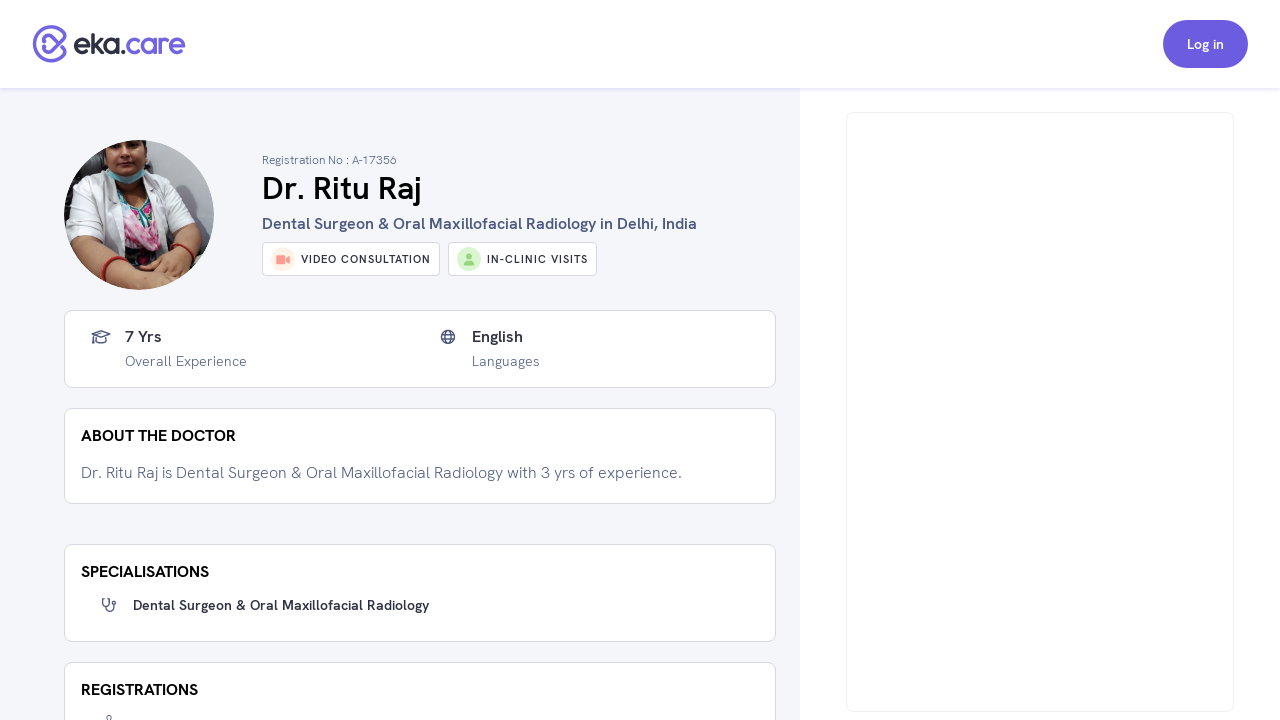

--- FILE ---
content_type: text/html; charset=utf-8
request_url: https://www.eka.care/doctor/ritu-raj
body_size: 19281
content:
<!DOCTYPE html><html lang="en"><head><meta charSet="utf-8"/><meta name="viewport" content="user-scalable=no, initial-scale=1, maximum-scale=1, minimum-scale=1, width=device-width"/><meta http-equiv="language" content="en"/><link rel="preconnect" href="https://www.googletagmanager.com/"/><link rel="dns-prefetch" href="https://www.googletagmanager.com/"/><link rel="dns-prefetch" href="https://parchi.eka.care"/><link rel="dns-prefetch" href="https://tryst.eka.care"/><link rel="dns-prefetch" href="https://auth.eka.care"/><meta name="application-name" content="Eka Care"/><meta name="apple-mobile-web-app-capable" content="yes"/><meta name="apple-mobile-web-app-status-bar-style" content="default"/><meta name="apple-mobile-web-app-title" content="Eka Care"/><meta name="mobile-web-app-capable" content="yes"/><meta name="theme-color" content="#7265e3"/><link rel="apple-touch-icon" href="/app-icon/touch-icon-iphone.png"/><link rel="apple-touch-icon" sizes="152x152" href="/app-icon/touch-icon-ipad.png"/><link rel="apple-touch-icon" sizes="180x180" href="/app-icon/touch-icon-iphone-retina.png"/><link rel="apple-touch-icon" sizes="167x167" href="/app-icon/apple-touch-icon167x167.png"/><link rel="icon" type="image/png" sizes="32x32" href="/app-icon/favicon-32x32.png"/><link rel="icon" type="image/png" sizes="16x16" href="/app-icon/favicon-16x16.png"/><link rel="manifest" href="/manifest.json"/><link rel="mask-icon" href="/app-icon/safari-pinned-tab.svg" color="#ffffff"/><link rel="shortcut icon" href="/favicon.ico"/><script type="application/ld+json">[{"@context":"https://schema.org/","@type":"Physician","name":"Dr. Ritu Raj","url":"https://www.eka.care/doctor/ritu-raj","description":"Dr. Ritu Raj is Dental Surgeon & Oral Maxillofacial Radiology with 3 yrs of experience.","medicalSpecialty":["Dental Surgeon & Oral Maxillofacial Radiology"],"address":{"@type":"PostalAddress","streetAddress":"Shop no-9,Near Lal path lab,pillar no_736 shyam park,nawada, uttam nagar","addressRegion":"West Delhi, Delhi"},"memberOf":[{"@type":"MedicalClinic","name":"Ritu Raj's Dental Clinic","url":"https://www.eka.care/clinic/ritu-raj-s-dental-clinic-delhi","currenciesAccepted":"INR","paymentAccepted":"","address":{"@type":"PostalAddress","streetAddress":"Shop no-9,Near Lal path lab,pillar no_736 shyam park,nawada, uttam nagar","addressRegion":"India"},"image":"","geo":{"@type":"GeoCoordinates","latitude":"28.6139391","longitude":"77.2090212"},"hasMap":{"@type":"Map","url":"https://maps.google.com/maps?q=28.6139391,77.2090212"},"amenityFeature":[]}],"photo":{"@type":"CreativeWork","url":"https://doctoronboarding.eka.care/8d20c2a4-4b66-493b-af4c-ee1bafd9aa50.jpg"},"image":"https://doctoronboarding.eka.care/8d20c2a4-4b66-493b-af4c-ee1bafd9aa50.jpg","openingHours":["1 10:00 - 14:00, 17:00 - 20:00","2 10:00 - 14:00, 17:00 - 20:00","3 10:00 - 14:00, 17:00 - 20:00","4 10:00 - 14:00, 17:00 - 20:00","5 10:00 - 14:00, 17:00 - 20:00","6 10:00 - 14:00, 17:00 - 20:00"],"openingHoursSpecification":[{"@type":"OpeningHoursSpecification","closes":"14:00","dayOfWeek":"http://schema.org/Monday","opens":"10:00"},{"@type":"OpeningHoursSpecification","closes":"20:00","dayOfWeek":"http://schema.org/Monday","opens":"17:00"},{"@type":"OpeningHoursSpecification","closes":"14:00","dayOfWeek":"http://schema.org/Tuesday","opens":"10:00"},{"@type":"OpeningHoursSpecification","closes":"20:00","dayOfWeek":"http://schema.org/Tuesday","opens":"17:00"},{"@type":"OpeningHoursSpecification","closes":"14:00","dayOfWeek":"http://schema.org/Wednesday","opens":"10:00"},{"@type":"OpeningHoursSpecification","closes":"20:00","dayOfWeek":"http://schema.org/Wednesday","opens":"17:00"},{"@type":"OpeningHoursSpecification","closes":"14:00","dayOfWeek":"http://schema.org/Thursday","opens":"10:00"},{"@type":"OpeningHoursSpecification","closes":"20:00","dayOfWeek":"http://schema.org/Thursday","opens":"17:00"},{"@type":"OpeningHoursSpecification","closes":"14:00","dayOfWeek":"http://schema.org/Friday","opens":"10:00"},{"@type":"OpeningHoursSpecification","closes":"20:00","dayOfWeek":"http://schema.org/Friday","opens":"17:00"},{"@type":"OpeningHoursSpecification","closes":"14:00","dayOfWeek":"http://schema.org/Saturday","opens":"10:00"},{"@type":"OpeningHoursSpecification","closes":"20:00","dayOfWeek":"http://schema.org/Saturday","opens":"17:00"}],"makesOffer":[{"@type":"AggregateOffer","lowPrice":"200","highPrice":"300","priceCurrency":"INR"}],"reviews":null,"award":[],"knowsLanguage":[],"hasCredential":{"@type":"DefinedTerm","termCode":"A-17356","name":"dental council of india"},"founder":{"@type":"Person","name":"Dr. Ritu Raj","hasOccupation":[],"alumniOf":[{"@type":"EducationalOrganization","name":"","department":{"@type":"Organization","name":"BDS"}}],"memberOf":[]},"availableService":{"@type":"MedicalProcedure","name":["Dental Surgeon & Oral Maxillofacial Radiology"]},"sameAs":[]},{"@context":"https://schema.org/","@type":"ImageObject","contentUrl":"https://doctoronboarding.eka.care/8d20c2a4-4b66-493b-af4c-ee1bafd9aa50.jpg"},{"@context":"https://schema.org","@type":"FAQPage","mainEntity":[{"@type":"Question","name":"Which area does Dr. Ritu Raj practice?","acceptedAnswer":{"@type":"Answer","text":"Dr. Ritu Raj is a Dental Surgeon & Oral Maxillofacial Radiology practicing in West Delhi."}},{"@type":"Question","name":"What is Dr. Ritu Raj education qualification?","acceptedAnswer":{"@type":"Answer","text":"Dr. Ritu Raj is a Dental Surgeon & Oral Maxillofacial Radiology by training and has completed her BDS."}},{"@type":"Question","name":"What is the address of Dr. Ritu Raj's clinic?","acceptedAnswer":{"@type":"Answer","text":"Dr. Ritu Raj currently practices at Ritu Raj's Dental Clinic which is located at: Shop no-9,Near Lal path lab,pillar no_736 shyam park,nawada, uttam nagar, West Delhi"}},{"@type":"Question","name":"How many years of experince Dr. Ritu Raj have?","acceptedAnswer":{"@type":"Answer","text":"Dr. Ritu Raj has over 7 years of clinical experience."}},{"@type":"Question","name":"How to book Dr. Ritu Raj Dental Surgeon & Oral Maxillofacial Radiology appointment?","acceptedAnswer":{"@type":"Answer","text":"To book an appointment with Dr. Ritu Raj, you can book an online appointment with <a class=\"cursor-pointer underline\" href=https://www.eka.care/doctor/ritu-raj>Eka Care</a> or visit her clinic offline at: Shop no-9,Near Lal path lab,pillar no_736 shyam park,nawada, uttam nagar, West Delhi"}},{"@type":"Question","name":"Can I book Dr. Ritu Raj for online counsultation?","acceptedAnswer":{"@type":"Answer","text":"Yes, you can book an online consultation with Dr. Ritu Raj. You can either book it through eka care website and your appointment will be confirmed by the doctor instantly."}},{"@type":"Question","name":"What is the counsultion fees for Dr. Ritu Raj?","acceptedAnswer":{"@type":"Answer","text":"The consultation fee for Dr. Ritu Raj may vary depending on the type of consultation. It is best to contact the clinic post your appointment for the exact charges."}},{"@type":"Question","name":"What are the consultation timings of Dr. Ritu Raj for an appointment?","acceptedAnswer":{"@type":"Answer","text":"<p>The consultation timings for Dr. Ritu Raj may vary depending on the location and type of consultation. You can check her availability on her appointment calendar for booking a slot.</p><p> Her general consultation hours are:</p><div class=\"w-full space-y-10 pt-10\">\n      <div class=\"flex flex-col w-full\">\n        <div class=\"font-700 text-16 leading-24 text-text-primary w-90 pb-5\">\n          Mon - Sat\n        </div>\n        <div class=\"flex flex-col\">\n          <div class=\"text-text-secondary\">10:00 AM - 02:00 PM</div><div class=\"text-text-secondary\">05:00 PM - 08:00 PM</div>\n        </div>\n      </div>\n      </div>"}}]}]</script><meta name="robots" content="follow, index, max-snippet:-1, max-video-preview:-1, max-image-preview:large"/><script>window.ekaconfig = {"bid":"b-164862881562546","oid":"164862881562546","containerID":"#eka-appointment-widget-container"};</script><meta property="og:description" content="Book Dental Surgeon &amp; Oral Maxillofacial Radiology Appointment Online. Dr. Ritu Raj is a Dental Surgeon &amp; Oral Maxillofacial Radiology 
        serving patients of West Delhi Delhi and Near by areas. "/><meta property="twitter:description" content="Book Dental Surgeon &amp; Oral Maxillofacial Radiology Appointment Online. Dr. Ritu Raj is a Dental Surgeon &amp; Oral Maxillofacial Radiology 
        serving patients of West Delhi Delhi and Near by areas. "/><title>Dr. Ritu Raj - Dental Surgeon &amp; Oral Maxillofacial Radiology in West Delhi Delhi, delhi | Book Appointment</title><meta name="description" content="Book Dental Surgeon &amp; Oral Maxillofacial Radiology Appointment Online. Dr. Ritu Raj is a Dental Surgeon &amp; Oral Maxillofacial Radiology 
        serving patients of West Delhi Delhi and Near by areas. "/><meta property="og:description" content="Book Dental Surgeon &amp; Oral Maxillofacial Radiology Appointment Online. Dr. Ritu Raj is a Dental Surgeon &amp; Oral Maxillofacial Radiology 
        serving patients of West Delhi Delhi and Near by areas. "/><meta property="og:url" content="https://www.eka.care/doctor/ritu-raj"/><meta property="og:title" content="Dr. Ritu Raj - Dental Surgeon &amp; Oral Maxillofacial Radiology in West Delhi Delhi, delhi | Book Appointment"/><meta property="og:type" content="website"/><meta property="og:image" content="https://doctoronboarding.eka.care/8d20c2a4-4b66-493b-af4c-ee1bafd9aa50.jpg"/><meta property="twitter:description" content="Book Dental Surgeon &amp; Oral Maxillofacial Radiology Appointment Online. Dr. Ritu Raj is a Dental Surgeon &amp; Oral Maxillofacial Radiology 
        serving patients of West Delhi Delhi and Near by areas. "/><link rel="canonical" href="https://www.eka.care/doctor/ritu-raj"/><meta name="next-head-count" content="37"/><link rel="preconnect" href="https://fonts.googleapis.com"/><link rel="preconnect" href="https://fonts.gstatic.com" crossorigin="true"/><link rel="preconnect" href="https://fonts.gstatic.com" crossorigin /><link rel="preload" href="/_next/static/css/5b2d6f7f05cbacd8.css" as="style"/><link rel="stylesheet" href="/_next/static/css/5b2d6f7f05cbacd8.css" data-n-g=""/><noscript data-n-css=""></noscript><script defer="" nomodule="" src="/_next/static/chunks/polyfills-c67a75d1b6f99dc8.js"></script><script defer="" src="/_next/static/chunks/4433.ca1bcf962c4dab6c.js"></script><script src="/_next/static/chunks/webpack-874d3d826b6f6bd2.js" defer=""></script><script src="/_next/static/chunks/framework-06a5c7f945c292f9.js" defer=""></script><script src="/_next/static/chunks/main-b5788aed2f25a10f.js" defer=""></script><script src="/_next/static/chunks/pages/_app-1fa3062126364c7c.js" defer=""></script><script src="/_next/static/chunks/a29ae703-ccfb392c4ff75d07.js" defer=""></script><script src="/_next/static/chunks/6577-bf29b943db475f4e.js" defer=""></script><script src="/_next/static/chunks/9097-6f9f071b535e1cc6.js" defer=""></script><script src="/_next/static/chunks/2059-757ac5252894f083.js" defer=""></script><script src="/_next/static/chunks/6515-8c89d3dea5cb657f.js" defer=""></script><script src="/_next/static/chunks/4418-d54f57a15ea8121d.js" defer=""></script><script src="/_next/static/chunks/4150-b2b81d6496b2189b.js" defer=""></script><script src="/_next/static/chunks/9476-92b7b953101112a4.js" defer=""></script><script src="/_next/static/chunks/1207-b9fb0627f9458c76.js" defer=""></script><script src="/_next/static/chunks/2030-3895cd0774a6876e.js" defer=""></script><script src="/_next/static/chunks/5855-fbda051654d4b65d.js" defer=""></script><script src="/_next/static/chunks/1241-e501cb78bffd6049.js" defer=""></script><script src="/_next/static/chunks/8670-5e7effc942cbcbcc.js" defer=""></script><script src="/_next/static/chunks/9017-d8ecd41675933a49.js" defer=""></script><script src="/_next/static/chunks/8936-18c66765e2ac2d35.js" defer=""></script><script src="/_next/static/chunks/pages/doctor/%5Bslug%5D-d77497218f0037f2.js" defer=""></script><script src="/_next/static/OFit-JdZfr6sOn_7nQBWH/_buildManifest.js" defer=""></script><script src="/_next/static/OFit-JdZfr6sOn_7nQBWH/_ssgManifest.js" defer=""></script><style id="__jsx-4090345826">@font-face{font-family:hkgrotesk;font-display:swap;src:url('/font/WEB/HKGrotesk-Thin.woff') format('truetype');font-weight:100;}@font-face{font-family:hkgrotesk;font-display:swap;src:url('/font/WEB/HKGrotesk-ExtraLight.woff') format('truetype');font-weight:200;}@font-face{font-family:hkgrotesk;font-display:swap;src:url('/font/WEB/HKGrotesk-Light.woff') format('truetype');font-weight:300;}@font-face{font-family:hkgrotesk;font-display:swap;src:url('/font/WEB/HKGrotesk-Regular.woff') format('truetype');font-weight:400;}@font-face{font-family:hkgrotesk;font-display:swap;src:url('/font/WEB/HKGrotesk-Medium.woff') format('truetype');font-weight:500;}@font-face{font-family:hkgrotesk;font-display:swap;src:url('/font/WEB/HKGrotesk-SemiBold.woff') format('truetype');font-weight:600;}@font-face{font-family:hkgrotesk;font-display:swap;src:url('/font/WEB/HKGrotesk-Bold.woff') format('truetype');font-weight:700;}@font-face{font-family:hkgrotesk;font-display:swap;src:url('/font/WEB/HKGrotesk-ExtraBold.woff') format('truetype');font-weight:800;}@font-face{font-family:hkgrotesk;font-display:swap;src:url('/font/WEB/HKGrotesk-Black.woff') format('truetype');font-weight:900;}</style><style data-href="https://fonts.googleapis.com/css2?family=Inter:wght@300;400;500;600;700;800&family=Raleway:wght@700;800&display=swap">@font-face{font-family:'Inter';font-style:normal;font-weight:300;font-display:swap;src:url(https://fonts.gstatic.com/l/font?kit=UcCO3FwrK3iLTeHuS_nVMrMxCp50SjIw2boKoduKmMEVuOKfMZs&skey=c491285d6722e4fa&v=v20) format('woff')}@font-face{font-family:'Inter';font-style:normal;font-weight:400;font-display:swap;src:url(https://fonts.gstatic.com/l/font?kit=UcCO3FwrK3iLTeHuS_nVMrMxCp50SjIw2boKoduKmMEVuLyfMZs&skey=c491285d6722e4fa&v=v20) format('woff')}@font-face{font-family:'Inter';font-style:normal;font-weight:500;font-display:swap;src:url(https://fonts.gstatic.com/l/font?kit=UcCO3FwrK3iLTeHuS_nVMrMxCp50SjIw2boKoduKmMEVuI6fMZs&skey=c491285d6722e4fa&v=v20) format('woff')}@font-face{font-family:'Inter';font-style:normal;font-weight:600;font-display:swap;src:url(https://fonts.gstatic.com/l/font?kit=UcCO3FwrK3iLTeHuS_nVMrMxCp50SjIw2boKoduKmMEVuGKYMZs&skey=c491285d6722e4fa&v=v20) format('woff')}@font-face{font-family:'Inter';font-style:normal;font-weight:700;font-display:swap;src:url(https://fonts.gstatic.com/l/font?kit=UcCO3FwrK3iLTeHuS_nVMrMxCp50SjIw2boKoduKmMEVuFuYMZs&skey=c491285d6722e4fa&v=v20) format('woff')}@font-face{font-family:'Inter';font-style:normal;font-weight:800;font-display:swap;src:url(https://fonts.gstatic.com/l/font?kit=UcCO3FwrK3iLTeHuS_nVMrMxCp50SjIw2boKoduKmMEVuDyYMZs&skey=c491285d6722e4fa&v=v20) format('woff')}@font-face{font-family:'Raleway';font-style:normal;font-weight:700;font-display:swap;src:url(https://fonts.gstatic.com/l/font?kit=1Ptxg8zYS_SKggPN4iEgvnHyvveLxVs9pYCM&skey=30a27f2564731c64&v=v37) format('woff')}@font-face{font-family:'Raleway';font-style:normal;font-weight:800;font-display:swap;src:url(https://fonts.gstatic.com/l/font?kit=1Ptxg8zYS_SKggPN4iEgvnHyvveLxVtapYCM&skey=30a27f2564731c64&v=v37) format('woff')}@font-face{font-family:'Inter';font-style:normal;font-weight:300;font-display:swap;src:url(https://fonts.gstatic.com/s/inter/v20/UcC73FwrK3iLTeHuS_nVMrMxCp50SjIa2JL7W0Q5n-wU.woff2) format('woff2');unicode-range:U+0460-052F,U+1C80-1C8A,U+20B4,U+2DE0-2DFF,U+A640-A69F,U+FE2E-FE2F}@font-face{font-family:'Inter';font-style:normal;font-weight:300;font-display:swap;src:url(https://fonts.gstatic.com/s/inter/v20/UcC73FwrK3iLTeHuS_nVMrMxCp50SjIa0ZL7W0Q5n-wU.woff2) format('woff2');unicode-range:U+0301,U+0400-045F,U+0490-0491,U+04B0-04B1,U+2116}@font-face{font-family:'Inter';font-style:normal;font-weight:300;font-display:swap;src:url(https://fonts.gstatic.com/s/inter/v20/UcC73FwrK3iLTeHuS_nVMrMxCp50SjIa2ZL7W0Q5n-wU.woff2) format('woff2');unicode-range:U+1F00-1FFF}@font-face{font-family:'Inter';font-style:normal;font-weight:300;font-display:swap;src:url(https://fonts.gstatic.com/s/inter/v20/UcC73FwrK3iLTeHuS_nVMrMxCp50SjIa1pL7W0Q5n-wU.woff2) format('woff2');unicode-range:U+0370-0377,U+037A-037F,U+0384-038A,U+038C,U+038E-03A1,U+03A3-03FF}@font-face{font-family:'Inter';font-style:normal;font-weight:300;font-display:swap;src:url(https://fonts.gstatic.com/s/inter/v20/UcC73FwrK3iLTeHuS_nVMrMxCp50SjIa2pL7W0Q5n-wU.woff2) format('woff2');unicode-range:U+0102-0103,U+0110-0111,U+0128-0129,U+0168-0169,U+01A0-01A1,U+01AF-01B0,U+0300-0301,U+0303-0304,U+0308-0309,U+0323,U+0329,U+1EA0-1EF9,U+20AB}@font-face{font-family:'Inter';font-style:normal;font-weight:300;font-display:swap;src:url(https://fonts.gstatic.com/s/inter/v20/UcC73FwrK3iLTeHuS_nVMrMxCp50SjIa25L7W0Q5n-wU.woff2) format('woff2');unicode-range:U+0100-02BA,U+02BD-02C5,U+02C7-02CC,U+02CE-02D7,U+02DD-02FF,U+0304,U+0308,U+0329,U+1D00-1DBF,U+1E00-1E9F,U+1EF2-1EFF,U+2020,U+20A0-20AB,U+20AD-20C0,U+2113,U+2C60-2C7F,U+A720-A7FF}@font-face{font-family:'Inter';font-style:normal;font-weight:300;font-display:swap;src:url(https://fonts.gstatic.com/s/inter/v20/UcC73FwrK3iLTeHuS_nVMrMxCp50SjIa1ZL7W0Q5nw.woff2) format('woff2');unicode-range:U+0000-00FF,U+0131,U+0152-0153,U+02BB-02BC,U+02C6,U+02DA,U+02DC,U+0304,U+0308,U+0329,U+2000-206F,U+20AC,U+2122,U+2191,U+2193,U+2212,U+2215,U+FEFF,U+FFFD}@font-face{font-family:'Inter';font-style:normal;font-weight:400;font-display:swap;src:url(https://fonts.gstatic.com/s/inter/v20/UcC73FwrK3iLTeHuS_nVMrMxCp50SjIa2JL7W0Q5n-wU.woff2) format('woff2');unicode-range:U+0460-052F,U+1C80-1C8A,U+20B4,U+2DE0-2DFF,U+A640-A69F,U+FE2E-FE2F}@font-face{font-family:'Inter';font-style:normal;font-weight:400;font-display:swap;src:url(https://fonts.gstatic.com/s/inter/v20/UcC73FwrK3iLTeHuS_nVMrMxCp50SjIa0ZL7W0Q5n-wU.woff2) format('woff2');unicode-range:U+0301,U+0400-045F,U+0490-0491,U+04B0-04B1,U+2116}@font-face{font-family:'Inter';font-style:normal;font-weight:400;font-display:swap;src:url(https://fonts.gstatic.com/s/inter/v20/UcC73FwrK3iLTeHuS_nVMrMxCp50SjIa2ZL7W0Q5n-wU.woff2) format('woff2');unicode-range:U+1F00-1FFF}@font-face{font-family:'Inter';font-style:normal;font-weight:400;font-display:swap;src:url(https://fonts.gstatic.com/s/inter/v20/UcC73FwrK3iLTeHuS_nVMrMxCp50SjIa1pL7W0Q5n-wU.woff2) format('woff2');unicode-range:U+0370-0377,U+037A-037F,U+0384-038A,U+038C,U+038E-03A1,U+03A3-03FF}@font-face{font-family:'Inter';font-style:normal;font-weight:400;font-display:swap;src:url(https://fonts.gstatic.com/s/inter/v20/UcC73FwrK3iLTeHuS_nVMrMxCp50SjIa2pL7W0Q5n-wU.woff2) format('woff2');unicode-range:U+0102-0103,U+0110-0111,U+0128-0129,U+0168-0169,U+01A0-01A1,U+01AF-01B0,U+0300-0301,U+0303-0304,U+0308-0309,U+0323,U+0329,U+1EA0-1EF9,U+20AB}@font-face{font-family:'Inter';font-style:normal;font-weight:400;font-display:swap;src:url(https://fonts.gstatic.com/s/inter/v20/UcC73FwrK3iLTeHuS_nVMrMxCp50SjIa25L7W0Q5n-wU.woff2) format('woff2');unicode-range:U+0100-02BA,U+02BD-02C5,U+02C7-02CC,U+02CE-02D7,U+02DD-02FF,U+0304,U+0308,U+0329,U+1D00-1DBF,U+1E00-1E9F,U+1EF2-1EFF,U+2020,U+20A0-20AB,U+20AD-20C0,U+2113,U+2C60-2C7F,U+A720-A7FF}@font-face{font-family:'Inter';font-style:normal;font-weight:400;font-display:swap;src:url(https://fonts.gstatic.com/s/inter/v20/UcC73FwrK3iLTeHuS_nVMrMxCp50SjIa1ZL7W0Q5nw.woff2) format('woff2');unicode-range:U+0000-00FF,U+0131,U+0152-0153,U+02BB-02BC,U+02C6,U+02DA,U+02DC,U+0304,U+0308,U+0329,U+2000-206F,U+20AC,U+2122,U+2191,U+2193,U+2212,U+2215,U+FEFF,U+FFFD}@font-face{font-family:'Inter';font-style:normal;font-weight:500;font-display:swap;src:url(https://fonts.gstatic.com/s/inter/v20/UcC73FwrK3iLTeHuS_nVMrMxCp50SjIa2JL7W0Q5n-wU.woff2) format('woff2');unicode-range:U+0460-052F,U+1C80-1C8A,U+20B4,U+2DE0-2DFF,U+A640-A69F,U+FE2E-FE2F}@font-face{font-family:'Inter';font-style:normal;font-weight:500;font-display:swap;src:url(https://fonts.gstatic.com/s/inter/v20/UcC73FwrK3iLTeHuS_nVMrMxCp50SjIa0ZL7W0Q5n-wU.woff2) format('woff2');unicode-range:U+0301,U+0400-045F,U+0490-0491,U+04B0-04B1,U+2116}@font-face{font-family:'Inter';font-style:normal;font-weight:500;font-display:swap;src:url(https://fonts.gstatic.com/s/inter/v20/UcC73FwrK3iLTeHuS_nVMrMxCp50SjIa2ZL7W0Q5n-wU.woff2) format('woff2');unicode-range:U+1F00-1FFF}@font-face{font-family:'Inter';font-style:normal;font-weight:500;font-display:swap;src:url(https://fonts.gstatic.com/s/inter/v20/UcC73FwrK3iLTeHuS_nVMrMxCp50SjIa1pL7W0Q5n-wU.woff2) format('woff2');unicode-range:U+0370-0377,U+037A-037F,U+0384-038A,U+038C,U+038E-03A1,U+03A3-03FF}@font-face{font-family:'Inter';font-style:normal;font-weight:500;font-display:swap;src:url(https://fonts.gstatic.com/s/inter/v20/UcC73FwrK3iLTeHuS_nVMrMxCp50SjIa2pL7W0Q5n-wU.woff2) format('woff2');unicode-range:U+0102-0103,U+0110-0111,U+0128-0129,U+0168-0169,U+01A0-01A1,U+01AF-01B0,U+0300-0301,U+0303-0304,U+0308-0309,U+0323,U+0329,U+1EA0-1EF9,U+20AB}@font-face{font-family:'Inter';font-style:normal;font-weight:500;font-display:swap;src:url(https://fonts.gstatic.com/s/inter/v20/UcC73FwrK3iLTeHuS_nVMrMxCp50SjIa25L7W0Q5n-wU.woff2) format('woff2');unicode-range:U+0100-02BA,U+02BD-02C5,U+02C7-02CC,U+02CE-02D7,U+02DD-02FF,U+0304,U+0308,U+0329,U+1D00-1DBF,U+1E00-1E9F,U+1EF2-1EFF,U+2020,U+20A0-20AB,U+20AD-20C0,U+2113,U+2C60-2C7F,U+A720-A7FF}@font-face{font-family:'Inter';font-style:normal;font-weight:500;font-display:swap;src:url(https://fonts.gstatic.com/s/inter/v20/UcC73FwrK3iLTeHuS_nVMrMxCp50SjIa1ZL7W0Q5nw.woff2) format('woff2');unicode-range:U+0000-00FF,U+0131,U+0152-0153,U+02BB-02BC,U+02C6,U+02DA,U+02DC,U+0304,U+0308,U+0329,U+2000-206F,U+20AC,U+2122,U+2191,U+2193,U+2212,U+2215,U+FEFF,U+FFFD}@font-face{font-family:'Inter';font-style:normal;font-weight:600;font-display:swap;src:url(https://fonts.gstatic.com/s/inter/v20/UcC73FwrK3iLTeHuS_nVMrMxCp50SjIa2JL7W0Q5n-wU.woff2) format('woff2');unicode-range:U+0460-052F,U+1C80-1C8A,U+20B4,U+2DE0-2DFF,U+A640-A69F,U+FE2E-FE2F}@font-face{font-family:'Inter';font-style:normal;font-weight:600;font-display:swap;src:url(https://fonts.gstatic.com/s/inter/v20/UcC73FwrK3iLTeHuS_nVMrMxCp50SjIa0ZL7W0Q5n-wU.woff2) format('woff2');unicode-range:U+0301,U+0400-045F,U+0490-0491,U+04B0-04B1,U+2116}@font-face{font-family:'Inter';font-style:normal;font-weight:600;font-display:swap;src:url(https://fonts.gstatic.com/s/inter/v20/UcC73FwrK3iLTeHuS_nVMrMxCp50SjIa2ZL7W0Q5n-wU.woff2) format('woff2');unicode-range:U+1F00-1FFF}@font-face{font-family:'Inter';font-style:normal;font-weight:600;font-display:swap;src:url(https://fonts.gstatic.com/s/inter/v20/UcC73FwrK3iLTeHuS_nVMrMxCp50SjIa1pL7W0Q5n-wU.woff2) format('woff2');unicode-range:U+0370-0377,U+037A-037F,U+0384-038A,U+038C,U+038E-03A1,U+03A3-03FF}@font-face{font-family:'Inter';font-style:normal;font-weight:600;font-display:swap;src:url(https://fonts.gstatic.com/s/inter/v20/UcC73FwrK3iLTeHuS_nVMrMxCp50SjIa2pL7W0Q5n-wU.woff2) format('woff2');unicode-range:U+0102-0103,U+0110-0111,U+0128-0129,U+0168-0169,U+01A0-01A1,U+01AF-01B0,U+0300-0301,U+0303-0304,U+0308-0309,U+0323,U+0329,U+1EA0-1EF9,U+20AB}@font-face{font-family:'Inter';font-style:normal;font-weight:600;font-display:swap;src:url(https://fonts.gstatic.com/s/inter/v20/UcC73FwrK3iLTeHuS_nVMrMxCp50SjIa25L7W0Q5n-wU.woff2) format('woff2');unicode-range:U+0100-02BA,U+02BD-02C5,U+02C7-02CC,U+02CE-02D7,U+02DD-02FF,U+0304,U+0308,U+0329,U+1D00-1DBF,U+1E00-1E9F,U+1EF2-1EFF,U+2020,U+20A0-20AB,U+20AD-20C0,U+2113,U+2C60-2C7F,U+A720-A7FF}@font-face{font-family:'Inter';font-style:normal;font-weight:600;font-display:swap;src:url(https://fonts.gstatic.com/s/inter/v20/UcC73FwrK3iLTeHuS_nVMrMxCp50SjIa1ZL7W0Q5nw.woff2) format('woff2');unicode-range:U+0000-00FF,U+0131,U+0152-0153,U+02BB-02BC,U+02C6,U+02DA,U+02DC,U+0304,U+0308,U+0329,U+2000-206F,U+20AC,U+2122,U+2191,U+2193,U+2212,U+2215,U+FEFF,U+FFFD}@font-face{font-family:'Inter';font-style:normal;font-weight:700;font-display:swap;src:url(https://fonts.gstatic.com/s/inter/v20/UcC73FwrK3iLTeHuS_nVMrMxCp50SjIa2JL7W0Q5n-wU.woff2) format('woff2');unicode-range:U+0460-052F,U+1C80-1C8A,U+20B4,U+2DE0-2DFF,U+A640-A69F,U+FE2E-FE2F}@font-face{font-family:'Inter';font-style:normal;font-weight:700;font-display:swap;src:url(https://fonts.gstatic.com/s/inter/v20/UcC73FwrK3iLTeHuS_nVMrMxCp50SjIa0ZL7W0Q5n-wU.woff2) format('woff2');unicode-range:U+0301,U+0400-045F,U+0490-0491,U+04B0-04B1,U+2116}@font-face{font-family:'Inter';font-style:normal;font-weight:700;font-display:swap;src:url(https://fonts.gstatic.com/s/inter/v20/UcC73FwrK3iLTeHuS_nVMrMxCp50SjIa2ZL7W0Q5n-wU.woff2) format('woff2');unicode-range:U+1F00-1FFF}@font-face{font-family:'Inter';font-style:normal;font-weight:700;font-display:swap;src:url(https://fonts.gstatic.com/s/inter/v20/UcC73FwrK3iLTeHuS_nVMrMxCp50SjIa1pL7W0Q5n-wU.woff2) format('woff2');unicode-range:U+0370-0377,U+037A-037F,U+0384-038A,U+038C,U+038E-03A1,U+03A3-03FF}@font-face{font-family:'Inter';font-style:normal;font-weight:700;font-display:swap;src:url(https://fonts.gstatic.com/s/inter/v20/UcC73FwrK3iLTeHuS_nVMrMxCp50SjIa2pL7W0Q5n-wU.woff2) format('woff2');unicode-range:U+0102-0103,U+0110-0111,U+0128-0129,U+0168-0169,U+01A0-01A1,U+01AF-01B0,U+0300-0301,U+0303-0304,U+0308-0309,U+0323,U+0329,U+1EA0-1EF9,U+20AB}@font-face{font-family:'Inter';font-style:normal;font-weight:700;font-display:swap;src:url(https://fonts.gstatic.com/s/inter/v20/UcC73FwrK3iLTeHuS_nVMrMxCp50SjIa25L7W0Q5n-wU.woff2) format('woff2');unicode-range:U+0100-02BA,U+02BD-02C5,U+02C7-02CC,U+02CE-02D7,U+02DD-02FF,U+0304,U+0308,U+0329,U+1D00-1DBF,U+1E00-1E9F,U+1EF2-1EFF,U+2020,U+20A0-20AB,U+20AD-20C0,U+2113,U+2C60-2C7F,U+A720-A7FF}@font-face{font-family:'Inter';font-style:normal;font-weight:700;font-display:swap;src:url(https://fonts.gstatic.com/s/inter/v20/UcC73FwrK3iLTeHuS_nVMrMxCp50SjIa1ZL7W0Q5nw.woff2) format('woff2');unicode-range:U+0000-00FF,U+0131,U+0152-0153,U+02BB-02BC,U+02C6,U+02DA,U+02DC,U+0304,U+0308,U+0329,U+2000-206F,U+20AC,U+2122,U+2191,U+2193,U+2212,U+2215,U+FEFF,U+FFFD}@font-face{font-family:'Inter';font-style:normal;font-weight:800;font-display:swap;src:url(https://fonts.gstatic.com/s/inter/v20/UcC73FwrK3iLTeHuS_nVMrMxCp50SjIa2JL7W0Q5n-wU.woff2) format('woff2');unicode-range:U+0460-052F,U+1C80-1C8A,U+20B4,U+2DE0-2DFF,U+A640-A69F,U+FE2E-FE2F}@font-face{font-family:'Inter';font-style:normal;font-weight:800;font-display:swap;src:url(https://fonts.gstatic.com/s/inter/v20/UcC73FwrK3iLTeHuS_nVMrMxCp50SjIa0ZL7W0Q5n-wU.woff2) format('woff2');unicode-range:U+0301,U+0400-045F,U+0490-0491,U+04B0-04B1,U+2116}@font-face{font-family:'Inter';font-style:normal;font-weight:800;font-display:swap;src:url(https://fonts.gstatic.com/s/inter/v20/UcC73FwrK3iLTeHuS_nVMrMxCp50SjIa2ZL7W0Q5n-wU.woff2) format('woff2');unicode-range:U+1F00-1FFF}@font-face{font-family:'Inter';font-style:normal;font-weight:800;font-display:swap;src:url(https://fonts.gstatic.com/s/inter/v20/UcC73FwrK3iLTeHuS_nVMrMxCp50SjIa1pL7W0Q5n-wU.woff2) format('woff2');unicode-range:U+0370-0377,U+037A-037F,U+0384-038A,U+038C,U+038E-03A1,U+03A3-03FF}@font-face{font-family:'Inter';font-style:normal;font-weight:800;font-display:swap;src:url(https://fonts.gstatic.com/s/inter/v20/UcC73FwrK3iLTeHuS_nVMrMxCp50SjIa2pL7W0Q5n-wU.woff2) format('woff2');unicode-range:U+0102-0103,U+0110-0111,U+0128-0129,U+0168-0169,U+01A0-01A1,U+01AF-01B0,U+0300-0301,U+0303-0304,U+0308-0309,U+0323,U+0329,U+1EA0-1EF9,U+20AB}@font-face{font-family:'Inter';font-style:normal;font-weight:800;font-display:swap;src:url(https://fonts.gstatic.com/s/inter/v20/UcC73FwrK3iLTeHuS_nVMrMxCp50SjIa25L7W0Q5n-wU.woff2) format('woff2');unicode-range:U+0100-02BA,U+02BD-02C5,U+02C7-02CC,U+02CE-02D7,U+02DD-02FF,U+0304,U+0308,U+0329,U+1D00-1DBF,U+1E00-1E9F,U+1EF2-1EFF,U+2020,U+20A0-20AB,U+20AD-20C0,U+2113,U+2C60-2C7F,U+A720-A7FF}@font-face{font-family:'Inter';font-style:normal;font-weight:800;font-display:swap;src:url(https://fonts.gstatic.com/s/inter/v20/UcC73FwrK3iLTeHuS_nVMrMxCp50SjIa1ZL7W0Q5nw.woff2) format('woff2');unicode-range:U+0000-00FF,U+0131,U+0152-0153,U+02BB-02BC,U+02C6,U+02DA,U+02DC,U+0304,U+0308,U+0329,U+2000-206F,U+20AC,U+2122,U+2191,U+2193,U+2212,U+2215,U+FEFF,U+FFFD}@font-face{font-family:'Raleway';font-style:normal;font-weight:700;font-display:swap;src:url(https://fonts.gstatic.com/s/raleway/v37/1Ptug8zYS_SKggPNyCAIT4ttDfCmxA.woff2) format('woff2');unicode-range:U+0460-052F,U+1C80-1C8A,U+20B4,U+2DE0-2DFF,U+A640-A69F,U+FE2E-FE2F}@font-face{font-family:'Raleway';font-style:normal;font-weight:700;font-display:swap;src:url(https://fonts.gstatic.com/s/raleway/v37/1Ptug8zYS_SKggPNyCkIT4ttDfCmxA.woff2) format('woff2');unicode-range:U+0301,U+0400-045F,U+0490-0491,U+04B0-04B1,U+2116}@font-face{font-family:'Raleway';font-style:normal;font-weight:700;font-display:swap;src:url(https://fonts.gstatic.com/s/raleway/v37/1Ptug8zYS_SKggPNyCIIT4ttDfCmxA.woff2) format('woff2');unicode-range:U+0102-0103,U+0110-0111,U+0128-0129,U+0168-0169,U+01A0-01A1,U+01AF-01B0,U+0300-0301,U+0303-0304,U+0308-0309,U+0323,U+0329,U+1EA0-1EF9,U+20AB}@font-face{font-family:'Raleway';font-style:normal;font-weight:700;font-display:swap;src:url(https://fonts.gstatic.com/s/raleway/v37/1Ptug8zYS_SKggPNyCMIT4ttDfCmxA.woff2) format('woff2');unicode-range:U+0100-02BA,U+02BD-02C5,U+02C7-02CC,U+02CE-02D7,U+02DD-02FF,U+0304,U+0308,U+0329,U+1D00-1DBF,U+1E00-1E9F,U+1EF2-1EFF,U+2020,U+20A0-20AB,U+20AD-20C0,U+2113,U+2C60-2C7F,U+A720-A7FF}@font-face{font-family:'Raleway';font-style:normal;font-weight:700;font-display:swap;src:url(https://fonts.gstatic.com/s/raleway/v37/1Ptug8zYS_SKggPNyC0IT4ttDfA.woff2) format('woff2');unicode-range:U+0000-00FF,U+0131,U+0152-0153,U+02BB-02BC,U+02C6,U+02DA,U+02DC,U+0304,U+0308,U+0329,U+2000-206F,U+20AC,U+2122,U+2191,U+2193,U+2212,U+2215,U+FEFF,U+FFFD}@font-face{font-family:'Raleway';font-style:normal;font-weight:800;font-display:swap;src:url(https://fonts.gstatic.com/s/raleway/v37/1Ptug8zYS_SKggPNyCAIT4ttDfCmxA.woff2) format('woff2');unicode-range:U+0460-052F,U+1C80-1C8A,U+20B4,U+2DE0-2DFF,U+A640-A69F,U+FE2E-FE2F}@font-face{font-family:'Raleway';font-style:normal;font-weight:800;font-display:swap;src:url(https://fonts.gstatic.com/s/raleway/v37/1Ptug8zYS_SKggPNyCkIT4ttDfCmxA.woff2) format('woff2');unicode-range:U+0301,U+0400-045F,U+0490-0491,U+04B0-04B1,U+2116}@font-face{font-family:'Raleway';font-style:normal;font-weight:800;font-display:swap;src:url(https://fonts.gstatic.com/s/raleway/v37/1Ptug8zYS_SKggPNyCIIT4ttDfCmxA.woff2) format('woff2');unicode-range:U+0102-0103,U+0110-0111,U+0128-0129,U+0168-0169,U+01A0-01A1,U+01AF-01B0,U+0300-0301,U+0303-0304,U+0308-0309,U+0323,U+0329,U+1EA0-1EF9,U+20AB}@font-face{font-family:'Raleway';font-style:normal;font-weight:800;font-display:swap;src:url(https://fonts.gstatic.com/s/raleway/v37/1Ptug8zYS_SKggPNyCMIT4ttDfCmxA.woff2) format('woff2');unicode-range:U+0100-02BA,U+02BD-02C5,U+02C7-02CC,U+02CE-02D7,U+02DD-02FF,U+0304,U+0308,U+0329,U+1D00-1DBF,U+1E00-1E9F,U+1EF2-1EFF,U+2020,U+20A0-20AB,U+20AD-20C0,U+2113,U+2C60-2C7F,U+A720-A7FF}@font-face{font-family:'Raleway';font-style:normal;font-weight:800;font-display:swap;src:url(https://fonts.gstatic.com/s/raleway/v37/1Ptug8zYS_SKggPNyC0IT4ttDfA.woff2) format('woff2');unicode-range:U+0000-00FF,U+0131,U+0152-0153,U+02BB-02BC,U+02C6,U+02DA,U+02DC,U+0304,U+0308,U+0329,U+2000-206F,U+20AC,U+2122,U+2191,U+2193,U+2212,U+2215,U+FEFF,U+FFFD}</style><style data-href="https://fonts.googleapis.com/css2?family=Lato:wght@300;400;600;700;800;900&display=swap">@font-face{font-family:'Lato';font-style:normal;font-weight:300;font-display:swap;src:url(https://fonts.gstatic.com/l/font?kit=S6u9w4BMUTPHh7USeww&skey=91f32e07d083dd3a&v=v25) format('woff')}@font-face{font-family:'Lato';font-style:normal;font-weight:400;font-display:swap;src:url(https://fonts.gstatic.com/l/font?kit=S6uyw4BMUTPHvxo&skey=2d58b92a99e1c086&v=v25) format('woff')}@font-face{font-family:'Lato';font-style:normal;font-weight:700;font-display:swap;src:url(https://fonts.gstatic.com/l/font?kit=S6u9w4BMUTPHh6UVeww&skey=3480a19627739c0d&v=v25) format('woff')}@font-face{font-family:'Lato';font-style:normal;font-weight:900;font-display:swap;src:url(https://fonts.gstatic.com/l/font?kit=S6u9w4BMUTPHh50Xeww&skey=d01acf708cb3b73b&v=v25) format('woff')}@font-face{font-family:'Lato';font-style:normal;font-weight:300;font-display:swap;src:url(https://fonts.gstatic.com/s/lato/v25/S6u9w4BMUTPHh7USSwaPGQ3q5d0N7w.woff2) format('woff2');unicode-range:U+0100-02BA,U+02BD-02C5,U+02C7-02CC,U+02CE-02D7,U+02DD-02FF,U+0304,U+0308,U+0329,U+1D00-1DBF,U+1E00-1E9F,U+1EF2-1EFF,U+2020,U+20A0-20AB,U+20AD-20C0,U+2113,U+2C60-2C7F,U+A720-A7FF}@font-face{font-family:'Lato';font-style:normal;font-weight:300;font-display:swap;src:url(https://fonts.gstatic.com/s/lato/v25/S6u9w4BMUTPHh7USSwiPGQ3q5d0.woff2) format('woff2');unicode-range:U+0000-00FF,U+0131,U+0152-0153,U+02BB-02BC,U+02C6,U+02DA,U+02DC,U+0304,U+0308,U+0329,U+2000-206F,U+20AC,U+2122,U+2191,U+2193,U+2212,U+2215,U+FEFF,U+FFFD}@font-face{font-family:'Lato';font-style:normal;font-weight:400;font-display:swap;src:url(https://fonts.gstatic.com/s/lato/v25/S6uyw4BMUTPHjxAwXiWtFCfQ7A.woff2) format('woff2');unicode-range:U+0100-02BA,U+02BD-02C5,U+02C7-02CC,U+02CE-02D7,U+02DD-02FF,U+0304,U+0308,U+0329,U+1D00-1DBF,U+1E00-1E9F,U+1EF2-1EFF,U+2020,U+20A0-20AB,U+20AD-20C0,U+2113,U+2C60-2C7F,U+A720-A7FF}@font-face{font-family:'Lato';font-style:normal;font-weight:400;font-display:swap;src:url(https://fonts.gstatic.com/s/lato/v25/S6uyw4BMUTPHjx4wXiWtFCc.woff2) format('woff2');unicode-range:U+0000-00FF,U+0131,U+0152-0153,U+02BB-02BC,U+02C6,U+02DA,U+02DC,U+0304,U+0308,U+0329,U+2000-206F,U+20AC,U+2122,U+2191,U+2193,U+2212,U+2215,U+FEFF,U+FFFD}@font-face{font-family:'Lato';font-style:normal;font-weight:700;font-display:swap;src:url(https://fonts.gstatic.com/s/lato/v25/S6u9w4BMUTPHh6UVSwaPGQ3q5d0N7w.woff2) format('woff2');unicode-range:U+0100-02BA,U+02BD-02C5,U+02C7-02CC,U+02CE-02D7,U+02DD-02FF,U+0304,U+0308,U+0329,U+1D00-1DBF,U+1E00-1E9F,U+1EF2-1EFF,U+2020,U+20A0-20AB,U+20AD-20C0,U+2113,U+2C60-2C7F,U+A720-A7FF}@font-face{font-family:'Lato';font-style:normal;font-weight:700;font-display:swap;src:url(https://fonts.gstatic.com/s/lato/v25/S6u9w4BMUTPHh6UVSwiPGQ3q5d0.woff2) format('woff2');unicode-range:U+0000-00FF,U+0131,U+0152-0153,U+02BB-02BC,U+02C6,U+02DA,U+02DC,U+0304,U+0308,U+0329,U+2000-206F,U+20AC,U+2122,U+2191,U+2193,U+2212,U+2215,U+FEFF,U+FFFD}@font-face{font-family:'Lato';font-style:normal;font-weight:900;font-display:swap;src:url(https://fonts.gstatic.com/s/lato/v25/S6u9w4BMUTPHh50XSwaPGQ3q5d0N7w.woff2) format('woff2');unicode-range:U+0100-02BA,U+02BD-02C5,U+02C7-02CC,U+02CE-02D7,U+02DD-02FF,U+0304,U+0308,U+0329,U+1D00-1DBF,U+1E00-1E9F,U+1EF2-1EFF,U+2020,U+20A0-20AB,U+20AD-20C0,U+2113,U+2C60-2C7F,U+A720-A7FF}@font-face{font-family:'Lato';font-style:normal;font-weight:900;font-display:swap;src:url(https://fonts.gstatic.com/s/lato/v25/S6u9w4BMUTPHh50XSwiPGQ3q5d0.woff2) format('woff2');unicode-range:U+0000-00FF,U+0131,U+0152-0153,U+02BB-02BC,U+02C6,U+02DA,U+02DC,U+0304,U+0308,U+0329,U+2000-206F,U+20AC,U+2122,U+2191,U+2193,U+2212,U+2215,U+FEFF,U+FFFD}</style><style data-href="https://fonts.googleapis.com/css2?family=Poppins:wght@300;400;600;700;800;900&display=swap">@font-face{font-family:'Poppins';font-style:normal;font-weight:300;font-display:swap;src:url(https://fonts.gstatic.com/l/font?kit=pxiByp8kv8JHgFVrLDz8V1g&skey=4aabc5055a39e031&v=v24) format('woff')}@font-face{font-family:'Poppins';font-style:normal;font-weight:400;font-display:swap;src:url(https://fonts.gstatic.com/l/font?kit=pxiEyp8kv8JHgFVrFJM&skey=87759fb096548f6d&v=v24) format('woff')}@font-face{font-family:'Poppins';font-style:normal;font-weight:600;font-display:swap;src:url(https://fonts.gstatic.com/l/font?kit=pxiByp8kv8JHgFVrLEj6V1g&skey=ce7ef9d62ca89319&v=v24) format('woff')}@font-face{font-family:'Poppins';font-style:normal;font-weight:700;font-display:swap;src:url(https://fonts.gstatic.com/l/font?kit=pxiByp8kv8JHgFVrLCz7V1g&skey=cea76fe63715a67a&v=v24) format('woff')}@font-face{font-family:'Poppins';font-style:normal;font-weight:800;font-display:swap;src:url(https://fonts.gstatic.com/l/font?kit=pxiByp8kv8JHgFVrLDD4V1g&skey=f01e006f58df81ac&v=v24) format('woff')}@font-face{font-family:'Poppins';font-style:normal;font-weight:900;font-display:swap;src:url(https://fonts.gstatic.com/l/font?kit=pxiByp8kv8JHgFVrLBT5V1g&skey=6c361c40a830b323&v=v24) format('woff')}@font-face{font-family:'Poppins';font-style:normal;font-weight:300;font-display:swap;src:url(https://fonts.gstatic.com/s/poppins/v24/pxiByp8kv8JHgFVrLDz8Z11lFd2JQEl8qw.woff2) format('woff2');unicode-range:U+0900-097F,U+1CD0-1CF9,U+200C-200D,U+20A8,U+20B9,U+20F0,U+25CC,U+A830-A839,U+A8E0-A8FF,U+11B00-11B09}@font-face{font-family:'Poppins';font-style:normal;font-weight:300;font-display:swap;src:url(https://fonts.gstatic.com/s/poppins/v24/pxiByp8kv8JHgFVrLDz8Z1JlFd2JQEl8qw.woff2) format('woff2');unicode-range:U+0100-02BA,U+02BD-02C5,U+02C7-02CC,U+02CE-02D7,U+02DD-02FF,U+0304,U+0308,U+0329,U+1D00-1DBF,U+1E00-1E9F,U+1EF2-1EFF,U+2020,U+20A0-20AB,U+20AD-20C0,U+2113,U+2C60-2C7F,U+A720-A7FF}@font-face{font-family:'Poppins';font-style:normal;font-weight:300;font-display:swap;src:url(https://fonts.gstatic.com/s/poppins/v24/pxiByp8kv8JHgFVrLDz8Z1xlFd2JQEk.woff2) format('woff2');unicode-range:U+0000-00FF,U+0131,U+0152-0153,U+02BB-02BC,U+02C6,U+02DA,U+02DC,U+0304,U+0308,U+0329,U+2000-206F,U+20AC,U+2122,U+2191,U+2193,U+2212,U+2215,U+FEFF,U+FFFD}@font-face{font-family:'Poppins';font-style:normal;font-weight:400;font-display:swap;src:url(https://fonts.gstatic.com/s/poppins/v24/pxiEyp8kv8JHgFVrJJbecnFHGPezSQ.woff2) format('woff2');unicode-range:U+0900-097F,U+1CD0-1CF9,U+200C-200D,U+20A8,U+20B9,U+20F0,U+25CC,U+A830-A839,U+A8E0-A8FF,U+11B00-11B09}@font-face{font-family:'Poppins';font-style:normal;font-weight:400;font-display:swap;src:url(https://fonts.gstatic.com/s/poppins/v24/pxiEyp8kv8JHgFVrJJnecnFHGPezSQ.woff2) format('woff2');unicode-range:U+0100-02BA,U+02BD-02C5,U+02C7-02CC,U+02CE-02D7,U+02DD-02FF,U+0304,U+0308,U+0329,U+1D00-1DBF,U+1E00-1E9F,U+1EF2-1EFF,U+2020,U+20A0-20AB,U+20AD-20C0,U+2113,U+2C60-2C7F,U+A720-A7FF}@font-face{font-family:'Poppins';font-style:normal;font-weight:400;font-display:swap;src:url(https://fonts.gstatic.com/s/poppins/v24/pxiEyp8kv8JHgFVrJJfecnFHGPc.woff2) format('woff2');unicode-range:U+0000-00FF,U+0131,U+0152-0153,U+02BB-02BC,U+02C6,U+02DA,U+02DC,U+0304,U+0308,U+0329,U+2000-206F,U+20AC,U+2122,U+2191,U+2193,U+2212,U+2215,U+FEFF,U+FFFD}@font-face{font-family:'Poppins';font-style:normal;font-weight:600;font-display:swap;src:url(https://fonts.gstatic.com/s/poppins/v24/pxiByp8kv8JHgFVrLEj6Z11lFd2JQEl8qw.woff2) format('woff2');unicode-range:U+0900-097F,U+1CD0-1CF9,U+200C-200D,U+20A8,U+20B9,U+20F0,U+25CC,U+A830-A839,U+A8E0-A8FF,U+11B00-11B09}@font-face{font-family:'Poppins';font-style:normal;font-weight:600;font-display:swap;src:url(https://fonts.gstatic.com/s/poppins/v24/pxiByp8kv8JHgFVrLEj6Z1JlFd2JQEl8qw.woff2) format('woff2');unicode-range:U+0100-02BA,U+02BD-02C5,U+02C7-02CC,U+02CE-02D7,U+02DD-02FF,U+0304,U+0308,U+0329,U+1D00-1DBF,U+1E00-1E9F,U+1EF2-1EFF,U+2020,U+20A0-20AB,U+20AD-20C0,U+2113,U+2C60-2C7F,U+A720-A7FF}@font-face{font-family:'Poppins';font-style:normal;font-weight:600;font-display:swap;src:url(https://fonts.gstatic.com/s/poppins/v24/pxiByp8kv8JHgFVrLEj6Z1xlFd2JQEk.woff2) format('woff2');unicode-range:U+0000-00FF,U+0131,U+0152-0153,U+02BB-02BC,U+02C6,U+02DA,U+02DC,U+0304,U+0308,U+0329,U+2000-206F,U+20AC,U+2122,U+2191,U+2193,U+2212,U+2215,U+FEFF,U+FFFD}@font-face{font-family:'Poppins';font-style:normal;font-weight:700;font-display:swap;src:url(https://fonts.gstatic.com/s/poppins/v24/pxiByp8kv8JHgFVrLCz7Z11lFd2JQEl8qw.woff2) format('woff2');unicode-range:U+0900-097F,U+1CD0-1CF9,U+200C-200D,U+20A8,U+20B9,U+20F0,U+25CC,U+A830-A839,U+A8E0-A8FF,U+11B00-11B09}@font-face{font-family:'Poppins';font-style:normal;font-weight:700;font-display:swap;src:url(https://fonts.gstatic.com/s/poppins/v24/pxiByp8kv8JHgFVrLCz7Z1JlFd2JQEl8qw.woff2) format('woff2');unicode-range:U+0100-02BA,U+02BD-02C5,U+02C7-02CC,U+02CE-02D7,U+02DD-02FF,U+0304,U+0308,U+0329,U+1D00-1DBF,U+1E00-1E9F,U+1EF2-1EFF,U+2020,U+20A0-20AB,U+20AD-20C0,U+2113,U+2C60-2C7F,U+A720-A7FF}@font-face{font-family:'Poppins';font-style:normal;font-weight:700;font-display:swap;src:url(https://fonts.gstatic.com/s/poppins/v24/pxiByp8kv8JHgFVrLCz7Z1xlFd2JQEk.woff2) format('woff2');unicode-range:U+0000-00FF,U+0131,U+0152-0153,U+02BB-02BC,U+02C6,U+02DA,U+02DC,U+0304,U+0308,U+0329,U+2000-206F,U+20AC,U+2122,U+2191,U+2193,U+2212,U+2215,U+FEFF,U+FFFD}@font-face{font-family:'Poppins';font-style:normal;font-weight:800;font-display:swap;src:url(https://fonts.gstatic.com/s/poppins/v24/pxiByp8kv8JHgFVrLDD4Z11lFd2JQEl8qw.woff2) format('woff2');unicode-range:U+0900-097F,U+1CD0-1CF9,U+200C-200D,U+20A8,U+20B9,U+20F0,U+25CC,U+A830-A839,U+A8E0-A8FF,U+11B00-11B09}@font-face{font-family:'Poppins';font-style:normal;font-weight:800;font-display:swap;src:url(https://fonts.gstatic.com/s/poppins/v24/pxiByp8kv8JHgFVrLDD4Z1JlFd2JQEl8qw.woff2) format('woff2');unicode-range:U+0100-02BA,U+02BD-02C5,U+02C7-02CC,U+02CE-02D7,U+02DD-02FF,U+0304,U+0308,U+0329,U+1D00-1DBF,U+1E00-1E9F,U+1EF2-1EFF,U+2020,U+20A0-20AB,U+20AD-20C0,U+2113,U+2C60-2C7F,U+A720-A7FF}@font-face{font-family:'Poppins';font-style:normal;font-weight:800;font-display:swap;src:url(https://fonts.gstatic.com/s/poppins/v24/pxiByp8kv8JHgFVrLDD4Z1xlFd2JQEk.woff2) format('woff2');unicode-range:U+0000-00FF,U+0131,U+0152-0153,U+02BB-02BC,U+02C6,U+02DA,U+02DC,U+0304,U+0308,U+0329,U+2000-206F,U+20AC,U+2122,U+2191,U+2193,U+2212,U+2215,U+FEFF,U+FFFD}@font-face{font-family:'Poppins';font-style:normal;font-weight:900;font-display:swap;src:url(https://fonts.gstatic.com/s/poppins/v24/pxiByp8kv8JHgFVrLBT5Z11lFd2JQEl8qw.woff2) format('woff2');unicode-range:U+0900-097F,U+1CD0-1CF9,U+200C-200D,U+20A8,U+20B9,U+20F0,U+25CC,U+A830-A839,U+A8E0-A8FF,U+11B00-11B09}@font-face{font-family:'Poppins';font-style:normal;font-weight:900;font-display:swap;src:url(https://fonts.gstatic.com/s/poppins/v24/pxiByp8kv8JHgFVrLBT5Z1JlFd2JQEl8qw.woff2) format('woff2');unicode-range:U+0100-02BA,U+02BD-02C5,U+02C7-02CC,U+02CE-02D7,U+02DD-02FF,U+0304,U+0308,U+0329,U+1D00-1DBF,U+1E00-1E9F,U+1EF2-1EFF,U+2020,U+20A0-20AB,U+20AD-20C0,U+2113,U+2C60-2C7F,U+A720-A7FF}@font-face{font-family:'Poppins';font-style:normal;font-weight:900;font-display:swap;src:url(https://fonts.gstatic.com/s/poppins/v24/pxiByp8kv8JHgFVrLBT5Z1xlFd2JQEk.woff2) format('woff2');unicode-range:U+0000-00FF,U+0131,U+0152-0153,U+02BB-02BC,U+02C6,U+02DA,U+02DC,U+0304,U+0308,U+0329,U+2000-206F,U+20AC,U+2122,U+2191,U+2193,U+2212,U+2215,U+FEFF,U+FFFD}</style><style data-href="https://fonts.googleapis.com/css2?family=DM+Sans:ital,wght@0,400;0,500;0,700;1,400;1,500;1,700&family=Splash&display=swap">@font-face{font-family:'DM Sans';font-style:italic;font-weight:400;font-display:swap;src:url(https://fonts.gstatic.com/l/font?kit=rP2rp2ywxg089UriCZaSExd86J3t9jz86Mvy4qCRAL19DksVat-JDW3w&skey=3320fd60b11c3775&v=v17) format('woff')}@font-face{font-family:'DM Sans';font-style:italic;font-weight:500;font-display:swap;src:url(https://fonts.gstatic.com/l/font?kit=rP2rp2ywxg089UriCZaSExd86J3t9jz86Mvy4qCRAL19DksVat-7DW3w&skey=3320fd60b11c3775&v=v17) format('woff')}@font-face{font-family:'DM Sans';font-style:italic;font-weight:700;font-display:swap;src:url(https://fonts.gstatic.com/l/font?kit=rP2rp2ywxg089UriCZaSExd86J3t9jz86Mvy4qCRAL19DksVat9uCm3w&skey=3320fd60b11c3775&v=v17) format('woff')}@font-face{font-family:'DM Sans';font-style:normal;font-weight:400;font-display:swap;src:url(https://fonts.gstatic.com/l/font?kit=rP2tp2ywxg089UriI5-g4vlH9VoD8CmcqZG40F9JadbnoEwAopxhTQ&skey=cd068b3e1b767e51&v=v17) format('woff')}@font-face{font-family:'DM Sans';font-style:normal;font-weight:500;font-display:swap;src:url(https://fonts.gstatic.com/l/font?kit=rP2tp2ywxg089UriI5-g4vlH9VoD8CmcqZG40F9JadbnoEwAkJxhTQ&skey=cd068b3e1b767e51&v=v17) format('woff')}@font-face{font-family:'DM Sans';font-style:normal;font-weight:700;font-display:swap;src:url(https://fonts.gstatic.com/l/font?kit=rP2tp2ywxg089UriI5-g4vlH9VoD8CmcqZG40F9JadbnoEwARZthTQ&skey=cd068b3e1b767e51&v=v17) format('woff')}@font-face{font-family:'Splash';font-style:normal;font-weight:400;font-display:swap;src:url(https://fonts.gstatic.com/l/font?kit=KtksAL2RZoDkbU6hpw&skey=d2f524e2db8dba19&v=v8) format('woff')}@font-face{font-family:'DM Sans';font-style:italic;font-weight:400;font-display:swap;src:url(https://fonts.gstatic.com/s/dmsans/v17/rP2Wp2ywxg089UriCZaSExd86J3t9jz86MvyyKK58UfivUw4aw.woff2) format('woff2');unicode-range:U+0100-02BA,U+02BD-02C5,U+02C7-02CC,U+02CE-02D7,U+02DD-02FF,U+0304,U+0308,U+0329,U+1D00-1DBF,U+1E00-1E9F,U+1EF2-1EFF,U+2020,U+20A0-20AB,U+20AD-20C0,U+2113,U+2C60-2C7F,U+A720-A7FF}@font-face{font-family:'DM Sans';font-style:italic;font-weight:400;font-display:swap;src:url(https://fonts.gstatic.com/s/dmsans/v17/rP2Wp2ywxg089UriCZaSExd86J3t9jz86MvyyKy58UfivUw.woff2) format('woff2');unicode-range:U+0000-00FF,U+0131,U+0152-0153,U+02BB-02BC,U+02C6,U+02DA,U+02DC,U+0304,U+0308,U+0329,U+2000-206F,U+20AC,U+2122,U+2191,U+2193,U+2212,U+2215,U+FEFF,U+FFFD}@font-face{font-family:'DM Sans';font-style:italic;font-weight:500;font-display:swap;src:url(https://fonts.gstatic.com/s/dmsans/v17/rP2Wp2ywxg089UriCZaSExd86J3t9jz86MvyyKK58UfivUw4aw.woff2) format('woff2');unicode-range:U+0100-02BA,U+02BD-02C5,U+02C7-02CC,U+02CE-02D7,U+02DD-02FF,U+0304,U+0308,U+0329,U+1D00-1DBF,U+1E00-1E9F,U+1EF2-1EFF,U+2020,U+20A0-20AB,U+20AD-20C0,U+2113,U+2C60-2C7F,U+A720-A7FF}@font-face{font-family:'DM Sans';font-style:italic;font-weight:500;font-display:swap;src:url(https://fonts.gstatic.com/s/dmsans/v17/rP2Wp2ywxg089UriCZaSExd86J3t9jz86MvyyKy58UfivUw.woff2) format('woff2');unicode-range:U+0000-00FF,U+0131,U+0152-0153,U+02BB-02BC,U+02C6,U+02DA,U+02DC,U+0304,U+0308,U+0329,U+2000-206F,U+20AC,U+2122,U+2191,U+2193,U+2212,U+2215,U+FEFF,U+FFFD}@font-face{font-family:'DM Sans';font-style:italic;font-weight:700;font-display:swap;src:url(https://fonts.gstatic.com/s/dmsans/v17/rP2Wp2ywxg089UriCZaSExd86J3t9jz86MvyyKK58UfivUw4aw.woff2) format('woff2');unicode-range:U+0100-02BA,U+02BD-02C5,U+02C7-02CC,U+02CE-02D7,U+02DD-02FF,U+0304,U+0308,U+0329,U+1D00-1DBF,U+1E00-1E9F,U+1EF2-1EFF,U+2020,U+20A0-20AB,U+20AD-20C0,U+2113,U+2C60-2C7F,U+A720-A7FF}@font-face{font-family:'DM Sans';font-style:italic;font-weight:700;font-display:swap;src:url(https://fonts.gstatic.com/s/dmsans/v17/rP2Wp2ywxg089UriCZaSExd86J3t9jz86MvyyKy58UfivUw.woff2) format('woff2');unicode-range:U+0000-00FF,U+0131,U+0152-0153,U+02BB-02BC,U+02C6,U+02DA,U+02DC,U+0304,U+0308,U+0329,U+2000-206F,U+20AC,U+2122,U+2191,U+2193,U+2212,U+2215,U+FEFF,U+FFFD}@font-face{font-family:'DM Sans';font-style:normal;font-weight:400;font-display:swap;src:url(https://fonts.gstatic.com/s/dmsans/v17/rP2Yp2ywxg089UriI5-g4vlH9VoD8Cmcqbu6-K6z9mXgjU0.woff2) format('woff2');unicode-range:U+0100-02BA,U+02BD-02C5,U+02C7-02CC,U+02CE-02D7,U+02DD-02FF,U+0304,U+0308,U+0329,U+1D00-1DBF,U+1E00-1E9F,U+1EF2-1EFF,U+2020,U+20A0-20AB,U+20AD-20C0,U+2113,U+2C60-2C7F,U+A720-A7FF}@font-face{font-family:'DM Sans';font-style:normal;font-weight:400;font-display:swap;src:url(https://fonts.gstatic.com/s/dmsans/v17/rP2Yp2ywxg089UriI5-g4vlH9VoD8Cmcqbu0-K6z9mXg.woff2) format('woff2');unicode-range:U+0000-00FF,U+0131,U+0152-0153,U+02BB-02BC,U+02C6,U+02DA,U+02DC,U+0304,U+0308,U+0329,U+2000-206F,U+20AC,U+2122,U+2191,U+2193,U+2212,U+2215,U+FEFF,U+FFFD}@font-face{font-family:'DM Sans';font-style:normal;font-weight:500;font-display:swap;src:url(https://fonts.gstatic.com/s/dmsans/v17/rP2Yp2ywxg089UriI5-g4vlH9VoD8Cmcqbu6-K6z9mXgjU0.woff2) format('woff2');unicode-range:U+0100-02BA,U+02BD-02C5,U+02C7-02CC,U+02CE-02D7,U+02DD-02FF,U+0304,U+0308,U+0329,U+1D00-1DBF,U+1E00-1E9F,U+1EF2-1EFF,U+2020,U+20A0-20AB,U+20AD-20C0,U+2113,U+2C60-2C7F,U+A720-A7FF}@font-face{font-family:'DM Sans';font-style:normal;font-weight:500;font-display:swap;src:url(https://fonts.gstatic.com/s/dmsans/v17/rP2Yp2ywxg089UriI5-g4vlH9VoD8Cmcqbu0-K6z9mXg.woff2) format('woff2');unicode-range:U+0000-00FF,U+0131,U+0152-0153,U+02BB-02BC,U+02C6,U+02DA,U+02DC,U+0304,U+0308,U+0329,U+2000-206F,U+20AC,U+2122,U+2191,U+2193,U+2212,U+2215,U+FEFF,U+FFFD}@font-face{font-family:'DM Sans';font-style:normal;font-weight:700;font-display:swap;src:url(https://fonts.gstatic.com/s/dmsans/v17/rP2Yp2ywxg089UriI5-g4vlH9VoD8Cmcqbu6-K6z9mXgjU0.woff2) format('woff2');unicode-range:U+0100-02BA,U+02BD-02C5,U+02C7-02CC,U+02CE-02D7,U+02DD-02FF,U+0304,U+0308,U+0329,U+1D00-1DBF,U+1E00-1E9F,U+1EF2-1EFF,U+2020,U+20A0-20AB,U+20AD-20C0,U+2113,U+2C60-2C7F,U+A720-A7FF}@font-face{font-family:'DM Sans';font-style:normal;font-weight:700;font-display:swap;src:url(https://fonts.gstatic.com/s/dmsans/v17/rP2Yp2ywxg089UriI5-g4vlH9VoD8Cmcqbu0-K6z9mXg.woff2) format('woff2');unicode-range:U+0000-00FF,U+0131,U+0152-0153,U+02BB-02BC,U+02C6,U+02DA,U+02DC,U+0304,U+0308,U+0329,U+2000-206F,U+20AC,U+2122,U+2191,U+2193,U+2212,U+2215,U+FEFF,U+FFFD}@font-face{font-family:'Splash';font-style:normal;font-weight:400;font-display:swap;src:url(https://fonts.gstatic.com/s/splash/v8/KtksAL2RZoDkbU6RrPnHF9eqw1zW.woff2) format('woff2');unicode-range:U+0102-0103,U+0110-0111,U+0128-0129,U+0168-0169,U+01A0-01A1,U+01AF-01B0,U+0300-0301,U+0303-0304,U+0308-0309,U+0323,U+0329,U+1EA0-1EF9,U+20AB}@font-face{font-family:'Splash';font-style:normal;font-weight:400;font-display:swap;src:url(https://fonts.gstatic.com/s/splash/v8/KtksAL2RZoDkbU6RrfnHF9eqw1zW.woff2) format('woff2');unicode-range:U+0100-02BA,U+02BD-02C5,U+02C7-02CC,U+02CE-02D7,U+02DD-02FF,U+0304,U+0308,U+0329,U+1D00-1DBF,U+1E00-1E9F,U+1EF2-1EFF,U+2020,U+20A0-20AB,U+20AD-20C0,U+2113,U+2C60-2C7F,U+A720-A7FF}@font-face{font-family:'Splash';font-style:normal;font-weight:400;font-display:swap;src:url(https://fonts.gstatic.com/s/splash/v8/KtksAL2RZoDkbU6Ro_nHF9eqww.woff2) format('woff2');unicode-range:U+0000-00FF,U+0131,U+0152-0153,U+02BB-02BC,U+02C6,U+02DA,U+02DC,U+0304,U+0308,U+0329,U+2000-206F,U+20AC,U+2122,U+2191,U+2193,U+2212,U+2215,U+FEFF,U+FFFD}</style></head><body><div id="__next"><noscript><iframe title="gtm" src="https://www.googletagmanager.com/ns.html?id=GTM-K79JDSQ" height="0" width="0" style="display:none;visibility:hidden"></iframe></noscript><section class="www-eka min-h-screen min-w-screen "><div style="grid-template-rows:max-content" class="grid grid-cols-4 gap-x-8 md:gap-x-0 md:grid-cols-8 bg-background-neutral-input_bg md:h-screen custom-height-scroll min-h-full"><div class="md:hidden col-span-full"><div style="width:100%" class="dont-show-on-doctor-tool dont-show-on-fd dont-show-on-doctor-app"><ins class="adsbygoogle" style="display:block;height:64px;width:100%;min-width:275px;max-width:1000px;background-color:white" data-ad-client="ca-pub-8153990502350954" data-ad-slot="7808392542"></ins></div></div><div class="show-only-on-doctor-tool dont-show-on-doctor-app dont-show-on-doctor-app-ios dont-show-on-fd dont-show-on-patient-app sticky flex items-center top-0 z-10 col-start-1 col-span-full md:px-32 px-16 py-8 md:py-17 shadow-10 bg-background-neutral-primary"><div class="flex"><div class="cursor-pointer" href="/doctor/ritu-raj/calendar?utm_source=%2Fdoctor%2F%5Bslug%5D&amp;utm_medium=eka-web&amp;utm_campaign=web-navigation"><div style="background-image:url(https://doctoronboarding.eka.care/8d20c2a4-4b66-493b-af4c-ee1bafd9aa50.jpg);background-position:center;background-size:cover;background-repeat:no-repeat" class=" md:w-48 md:h-48  rounded-12 w-40 h-40 "></div></div><div class="mx-16 flex space-x-16 font-hk"><div class="flex flex-col"><div class="cursor-pointer TitlesTitle2 font-700 text-text-primary" href="/doctor/ritu-raj/calendar?utm_source=%2Fdoctor%2F%5Bslug%5D&amp;utm_medium=eka-web&amp;utm_campaign=web-navigation">Book an appointment</div><p class="LinkAction1 text-text-secondary mt-4">Dr. Ritu Raj</p></div></div></div><div class="ml-auto flex flex-row items-center"><button class="h-44 space-x-8 pl-12 pr-16 py-12 text-text-brand flex items-center border border-solid border-text-brand box-border rounded-32 LinkAction2 focus:outline-none" href="/doctor/ritu-raj/manage-calendar?utm_source=%2Fdoctor%2F%5Bslug%5D&amp;utm_medium=eka-web&amp;utm_campaign=web-navigation"><svg viewBox="0 0 24 24" fill="none" xmlns="http://www.w3.org/2000/svg" class="w-24 h-24"><path d="M17 6h-1.25V4.75A.76.76 0 0015 4c-.375 0-.75.344-.75.75V6h-4.5V4.75A.76.76 0 009 4a.74.74 0 00-.75.75V6H7c-1.125 0-2 .906-2 2v10c0 1.125.875 2 2 2h10c1.094 0 2-.875 2-2V8c0-1.094-.906-2-2-2zm0 12.5H7a.494.494 0 01-.5-.5v-8h11v8c0 .281-.25.5-.5.5z" fill="currentColor"></path></svg><div>Manage Calendar</div></button></div></div><div class=" dont-show-on-doctor-tool dont-show-on-fd dont-show-on-patient-app sticky flex items-center md:h-88 h-64 top-0 z-10 col-start-1 col-span-full md:px-32 px-16 py-8 md:py-24 shadow-10 bg-background-neutral-primary"><div class="flex items-center space-x-8 md:space-x-16"><div class="relative h-40 md:w-154 w-130 cursor-pointer" href="/doctor/ritu-raj?utm_source=%2Fdoctor%2F%5Bslug%5D&amp;utm_medium=eka-web&amp;utm_campaign=web-navigation"><img alt="eka-logo" loading="lazy" decoding="async" data-nimg="fill" style="position:absolute;height:100%;width:100%;left:0;top:0;right:0;bottom:0;color:transparent" src="/logo.svg"/></div></div><div class="ml-auto flex flex-row items-center"><button type="button" class="focus:outline-none px-16 py-10 LinkAction2 rounded-32 bg-background-action-states-brand text-text-white md:block hidden md:px-24 md:py-14 dont-show-on-doctor-app">Log in</button><button class="cursor-pointer focus:outline-none bg-background-neutral-primary block md:hidden LinkAction1 text-text-brand dont-show-on-doctor-app">Log in</button></div></div><div class="col-start-1 col-span-full"><div class="show-only-on-doctor-app-ios dont-show-on-fd w-full px-16 py-18 flex space-x-24 items-center sticky top-0 bg-background-neutral-primary z-2 shadow-10"><svg xmlns="http://www.w3.org/2000/svg" viewBox="0 0 448 512" class="w-18 h-18 text-text-secondary"><path fill="currentColor" d="M447.1 256c0 13.25-10.76 24.01-24.01 24.01H83.9l132.7 126.6c9.625 9.156 9.969 24.41.812 33.94-9.156 9.594-24.34 9.938-33.94.813l-176-168C2.695 268.9.008 262.6.008 256s2.687-12.8 7.437-17.4l176-168c9.555-9.09 24.755-8.75 33.955.85 9.156 9.5 8.812 24.75-.813 33.94l-132.7 126.6h340.1C437.2 232 447.1 242.8 447.1 256z"></path></svg><div class="leading-6 py-16 text-text-primary text-18 font-700">Book Appointment</div></div></div><div class="col-span-full md:col-start-1 md:col-end-6 overflow-y-scroll   dont-show-on-doctool dont-show-on-fd"><div class="space-y-20 overflow-y-scroll pt-16 md:py-52 md:ml-40"><div class="px-16 md:px-24 box-border w-full flex flex-col text-left space-y-16 md:space-y-0"><div class="flex items-center space-x-18 md:space-x-48"><div class="rounded-full relative overflow-hidden bg-background-action-states-white  w-90 h-90 md:w-150 md:h-150"><img alt="Dr. Ritu Raj" loading="eager" decoding="async" data-nimg="fill" class="rounded-full" style="position:absolute;height:100%;width:100%;left:0;top:0;right:0;bottom:0;object-fit:cover;object-position:center;color:transparent;background-size:cover;background-position:center;background-repeat:no-repeat;background-image:url(&quot;data:image/svg+xml;charset=utf-8,%3Csvg xmlns=&#x27;http://www.w3.org/2000/svg&#x27; %3E%3Cfilter id=&#x27;b&#x27; color-interpolation-filters=&#x27;sRGB&#x27;%3E%3CfeGaussianBlur stdDeviation=&#x27;20&#x27;/%3E%3CfeColorMatrix values=&#x27;1 0 0 0 0 0 1 0 0 0 0 0 1 0 0 0 0 0 100 -1&#x27; result=&#x27;s&#x27;/%3E%3CfeFlood x=&#x27;0&#x27; y=&#x27;0&#x27; width=&#x27;100%25&#x27; height=&#x27;100%25&#x27;/%3E%3CfeComposite operator=&#x27;out&#x27; in=&#x27;s&#x27;/%3E%3CfeComposite in2=&#x27;SourceGraphic&#x27;/%3E%3CfeGaussianBlur stdDeviation=&#x27;20&#x27;/%3E%3C/filter%3E%3Cimage width=&#x27;100%25&#x27; height=&#x27;100%25&#x27; x=&#x27;0&#x27; y=&#x27;0&#x27; preserveAspectRatio=&#x27;xMidYMid slice&#x27; style=&#x27;filter: url(%23b);&#x27; href=&#x27;/doc-profile/male_doctor.png&#x27;/%3E%3C/svg%3E&quot;)" sizes="100vw" srcSet="/_next/image?url=https%3A%2F%2Fdoctoronboarding.eka.care%2F8d20c2a4-4b66-493b-af4c-ee1bafd9aa50.jpg%3Fcb%3D1768896802770&amp;w=640&amp;q=100 640w, /_next/image?url=https%3A%2F%2Fdoctoronboarding.eka.care%2F8d20c2a4-4b66-493b-af4c-ee1bafd9aa50.jpg%3Fcb%3D1768896802770&amp;w=750&amp;q=100 750w, /_next/image?url=https%3A%2F%2Fdoctoronboarding.eka.care%2F8d20c2a4-4b66-493b-af4c-ee1bafd9aa50.jpg%3Fcb%3D1768896802770&amp;w=828&amp;q=100 828w, /_next/image?url=https%3A%2F%2Fdoctoronboarding.eka.care%2F8d20c2a4-4b66-493b-af4c-ee1bafd9aa50.jpg%3Fcb%3D1768896802770&amp;w=1080&amp;q=100 1080w, /_next/image?url=https%3A%2F%2Fdoctoronboarding.eka.care%2F8d20c2a4-4b66-493b-af4c-ee1bafd9aa50.jpg%3Fcb%3D1768896802770&amp;w=1200&amp;q=100 1200w, /_next/image?url=https%3A%2F%2Fdoctoronboarding.eka.care%2F8d20c2a4-4b66-493b-af4c-ee1bafd9aa50.jpg%3Fcb%3D1768896802770&amp;w=1920&amp;q=100 1920w, /_next/image?url=https%3A%2F%2Fdoctoronboarding.eka.care%2F8d20c2a4-4b66-493b-af4c-ee1bafd9aa50.jpg%3Fcb%3D1768896802770&amp;w=2048&amp;q=100 2048w, /_next/image?url=https%3A%2F%2Fdoctoronboarding.eka.care%2F8d20c2a4-4b66-493b-af4c-ee1bafd9aa50.jpg%3Fcb%3D1768896802770&amp;w=3840&amp;q=100 3840w" src="/_next/image?url=https%3A%2F%2Fdoctoronboarding.eka.care%2F8d20c2a4-4b66-493b-af4c-ee1bafd9aa50.jpg%3Fcb%3D1768896802770&amp;w=3840&amp;q=100"/></div><div class="space-y-7 md:space-y-8 flex-1"><div class="md:flex md:justify-between"><div class="md:space-y-4 space-y-2"><div class="BodyTabBar md:BodyInputLabel text-text-secondary  ">Registration No : <!-- -->A-17356</div><div class="flex flex-col md:flex-row md:space-x-11"><h1 class="  md:TitlesPageTitle TitlesTitle3 md:text-system-black text-text-primary">Dr. Ritu Raj</h1><div class="px-5 md:block hidden"></div></div></div></div><div class="  BodyCallout md:LinkAction1 text-text-primary md:text-text-secondary">Dental Surgeon &amp; Oral Maxillofacial Radiology in Delhi, India</div><div class="flex items-center space-x-8 overflow-x-scroll hidden md:flex"><div class="max-w-max bg-background-neutral-primary box-border rounded-4 space-x-6 flex items-center border border-solid  border-seperator-dark py-4 px-8 "><div class="w-24 h-24 "><img alt="camera-circle" loading="lazy" width="24" height="24" decoding="async" data-nimg="1" style="color:transparent" src="/doc-profile/camera-circle.svg"/></div><div class="  min-w-max text-text-primary SectionTitleCaption2 uppercase">Video Consultation</div></div><div class="max-w-max bg-background-neutral-primary box-border rounded-4 space-x-6 flex items-center border border-solid  border-seperator-dark py-4 px-8 "><div class="w-24 h-24 "><img alt="user-circle" loading="lazy" width="24" height="24" decoding="async" data-nimg="1" style="color:transparent" src="/doc-profile/user-circle.svg"/></div><div class="  min-w-max text-text-primary SectionTitleCaption2 uppercase">In-clinic visits</div></div></div></div></div><div class="flex items-center space-x-8 overflow-x-scroll md:hidden"><div class="max-w-max bg-background-neutral-primary box-border rounded-4 space-x-6 flex items-center border border-solid  border-seperator-dark py-4 px-8 "><div class="w-24 h-24 "><img alt="camera-circle" loading="lazy" width="24" height="24" decoding="async" data-nimg="1" style="color:transparent" src="/doc-profile/camera-circle.svg"/></div><div class="  min-w-max text-text-primary SectionTitleCaption2 uppercase">Video Consultation</div></div><div class="max-w-max bg-background-neutral-primary box-border rounded-4 space-x-6 flex items-center border border-solid  border-seperator-dark py-4 px-8 "><div class="w-24 h-24 "><img alt="user-circle" loading="lazy" width="24" height="24" decoding="async" data-nimg="1" style="color:transparent" src="/doc-profile/user-circle.svg"/></div><div class="  min-w-max text-text-primary SectionTitleCaption2 uppercase">In-clinic visits</div></div></div></div><div class="px-16 md:px-24 box-border w-full "><div class="border box-border border-solid  border-seperator-dark rounded-8 bg-text-white w-full overflow-hidden py-4 flex flex-col md:flex-row md:justify-between md:px-8"><div class="bg-background-neutral-primary py-10 px-16 space-x-12 flex items-start w-full box-border "><svg viewBox="0 0 24 25" fill="none" xmlns="http://www.w3.org/2000/svg" class="w-24 h-24"><path d="M21.469 8.634l-8.844-3.156A2.02 2.02 0 0012 5.353c-.25 0-.469.062-.688.125L2.5 8.634a.77.77 0 00-.5.719c0 .344.188.625.5.75l1.875.656a4.178 4.178 0 00-.781 1.688c-.344.156-.594.5-.594.906 0 .312.125.594.344.781l-.75 4.656a.472.472 0 00.469.563h1.843c.282 0 .532-.25.469-.563l-.75-4.656c.219-.188.375-.469.375-.781 0-.313-.188-.594-.406-.75a3.192 3.192 0 01.781-1.469l5.938 2.125a2.437 2.437 0 001.343 0l8.813-3.156c.312-.125.531-.406.531-.75 0-.313-.219-.594-.531-.719zm-9.313 3.219c-.156.031-.281 0-.312 0L7.469 10.29l4.656-1.437a.52.52 0 00.344-.625c-.094-.281-.375-.438-.625-.344L5.906 9.728l-1-.375 6.907-2.469c.124-.031.25 0 .312 0l6.938 2.469-6.907 2.5zm3.969 1.219l.375 3.5c0 .343-1.563 1.28-4.5 1.28-2.969 0-4.5-.937-4.5-1.28l.344-3.5-1.438-.5L6 16.509c0 1.906 3 2.844 6 2.844 2.969 0 6-.938 5.969-2.844l-.407-3.938-1.437.5z" fill="#4C5980"></path></svg><div class="capitalize space-y-2 flex flex-col justify-center flex-1"><div class="  md:LinkAction1 TitlesSubheadline undefined text-text-primary false hidden false">7 yrs</div><div href="7 yrs" target="_blank" class="  md:LinkAction1 TitlesSubheadline undefined text-text-primary false ">7 yrs</div><div class="  text-text-secondary BodyCallout">Overall Experience</div></div></div><div class="bg-background-neutral-primary py-10 px-16 space-x-12 flex items-start w-full box-border "><svg viewBox="0 0 24 25" fill="none" xmlns="http://www.w3.org/2000/svg" class="w-24 h-24"><path d="M12 4.853c-4.156 0-7.5 3.375-7.5 7.5 0 4.156 3.344 7.5 7.5 7.5 4.125 0 7.469-3.344 7.469-7.5 0-4.125-3.344-7.5-7.469-7.5zm5.188 4.5h-1.532c-.219-.844-.5-1.625-.844-2.281a6.176 6.176 0 012.376 2.28zm-2.688 3c0 .531-.063 1.031-.125 1.5H9.594a12.082 12.082 0 010-3h4.781c.063.5.125.969.125 1.5zm-2.5 6c-.688 0-1.594-1.125-2.125-3h4.219c-.531 1.875-1.438 3-2.094 3zm-2.125-9c.531-1.844 1.438-3 2.125-3 .656 0 1.563 1.156 2.094 3H9.875zm-.719-2.281c-.344.656-.625 1.437-.844 2.28h-1.53a6.176 6.176 0 012.374-2.28zm-2.969 3.78h1.875c-.062.5-.062 1-.062 1.5 0 .532 0 1.032.063 1.5H6.187a5.802 5.802 0 01-.187-1.5c0-.5.063-1 .188-1.5zm.594 4.5h1.532c.218.876.5 1.657.843 2.313a6.037 6.037 0 01-2.375-2.312zm8.032 2.313c.343-.656.624-1.437.843-2.312h1.531a6.037 6.037 0 01-2.375 2.312zm2.968-3.812h-1.875a12.063 12.063 0 000-3h1.875c.125.5.219 1 .219 1.5 0 .531-.094 1.031-.219 1.5z" fill="#4C5980"></path></svg><div class="capitalize space-y-2 flex flex-col justify-center flex-1"><div class="  md:LinkAction1 TitlesSubheadline undefined text-text-primary false hidden false">English</div><div href="English" target="_blank" class="  md:LinkAction1 TitlesSubheadline undefined text-text-primary false ">English</div><div class="  text-text-secondary BodyCallout">Languages</div></div></div></div></div><div class="px-16 md:px-24 box-border w-full "><div class="bg-background-neutral-primary rounded-8 p-16 border border-seperator-dark"><div class="HeadingsH2Bold text-doctor-darwin-neutral-1000 uppercase flex items-center justify-between"><div>About the doctor</div></div><div class="text-text-secondary md:BodyBody pt-12 BodyCallout  ">Dr. Ritu Raj is Dental Surgeon &amp; Oral Maxillofacial Radiology with 3 yrs of experience.<span class="cursor-pointer mt-4 text-text-brand font-400 text-13 leading-18"></span></div></div></div><div class="px-16 md:px-24 box-border w-full dont-show-on-patient-app dont-show-on-doctor-tool hidden md:block"><div class="rounded-8 overflow-hidden w-full bg-background-neutral-primary"><div style="width:100%" class="dont-show-on-doctor-tool dont-show-on-fd dont-show-on-doctor-app"><ins class="adsbygoogle" style="display:block;height:90px;width:100%;min-width:275px;max-width:1000px" data-ad-client="ca-pub-8153990502350954" data-ad-slot="1838984215"></ins></div></div></div><div class="px-16 md:px-24 box-border w-full dont-show-on-patient-app dont-show-on-doctor-tool md:hidden"><div class="rounded-8 overflow-hidden w-full bg-background-neutral-primary"><div style="width:100%" class="dont-show-on-doctor-tool dont-show-on-fd dont-show-on-doctor-app"><ins class="adsbygoogle" style="display:block;height:64px;width:100%;min-width:275px;max-width:1000px" data-ad-client="ca-pub-8153990502350954" data-ad-slot="1415725650"></ins></div></div></div><div class="px-16 md:px-24 box-border w-full "><div class="bg-background-neutral-primary rounded-8 p-16 border border-seperator-dark"><div class="HeadingsH2Bold text-doctor-darwin-neutral-1000 uppercase flex items-center justify-between"><div>Specialisations</div></div><div class="w-full pt-12"><div class="bg-background-neutral-primary py-10 px-16 space-x-12 flex items-start w-full box-border px-0 pt-0"><svg xmlns="http://www.w3.org/2000/svg" aria-hidden="true" data-prefix="far" data-icon="stethoscope" class="text-text-secondary mt-3 w-24 h-14" viewBox="0 0 512 512"><path fill="currentColor" d="M120 334v18c0 88.2 75.4 160 168 160s168-71.8 168-160v-99.7c32.3-10.1 55.7-40.2 56-75.7.3-43.4-34.6-79.6-78.1-80.6-45-1-81.9 35.2-81.9 80 0 35.8 23.5 66.1 56 76.3V352c0 61.8-53.8 112-120 112s-120-50.2-120-112v-18c68-11.5 120-70.8 120-142V27.5c0-5.6-3.9-10.5-9.4-11.7L208.9.3c-6.5-1.4-12.9 2.6-14.3 9.1l-5.2 23.4c-1.4 6.5 2.6 12.9 9.1 14.3l41.5 9.2v134.4c0 52.9-42.2 96.7-95.1 97.2-53.3.6-96.9-42.6-96.9-95.9V56.4l41.5-9.2c6.5-1.4 10.5-7.8 9.1-14.3L93.4 9.4C92 2.9 85.5-1.1 79.1.3L9.4 15.8C3.9 17 0 21.9 0 27.5V192c0 71.2 52 130.5 120 142zm312-190c17.6 0 32 14.4 32 32s-14.4 32-32 32-32-14.4-32-32 14.4-32 32-32z"></path></svg><div class="capitalize  flex flex-col justify-center flex-1"><div class="  LinkAction2 undefined text-text-primary false hidden false">Dental Surgeon &amp; Oral Maxillofacial Radiology</div><div href="Dental Surgeon &amp; Oral Maxillofacial Radiology" target="_blank" class="  LinkAction2 undefined text-text-primary false ">Dental Surgeon &amp; Oral Maxillofacial Radiology</div></div></div></div></div></div><div class="px-16 md:px-24 box-border w-full "><div class="bg-background-neutral-primary rounded-8 p-16 border border-seperator-dark"><div class="HeadingsH2Bold text-doctor-darwin-neutral-1000 uppercase flex items-center justify-between"><div>Registrations</div></div><div class="w-full pt-12"><div class="bg-background-neutral-primary py-10 px-16 space-x-12 flex items-start w-full box-border px-0 pt-0"><svg xmlns="http://www.w3.org/2000/svg" aria-hidden="true" data-prefix="fal" data-icon="stamp" class="text-text-secondary mt-2 w-24 h-14" viewBox="0 0 512 512"><path fill="currentColor" d="M416 256h-66.56c-16.26 0-29.44-13.18-29.44-29.44v-9.46c0-27.37 8.88-53.42 21.46-77.73 9.11-17.61 12.9-38.38 9.05-60.42-6.77-38.78-38.47-70.7-77.26-77.45C267.41.49 261.65 0 256 0c-53.02 0-96 42.98-96 96 0 14.16 3.12 27.54 8.68 39.57C182.02 164.43 192 194.71 192 226.5v.06c0 16.26-13.18 29.44-29.44 29.44H96c-53.02 0-96 42.98-96 96v32c0 17.67 14.33 32 32 32v64c0 17.67 14.33 32 32 32h384c17.67 0 32-14.33 32-32v-64c17.67 0 32-14.33 32-32v-32c0-53.02-42.98-96-96-96zm32 224H64v-64h384v64zm32-96H32v-32c0-35.29 28.71-64 64-64h66.56c33.88 0 61.44-27.56 61.44-61.5 0-32.42-8.35-65.58-26.27-104.35-3.8-8.23-5.73-17.03-5.73-26.15 0-35.29 28.71-64 64-64 3.88 0 7.83.35 11.76 1.03 25.24 4.39 46.79 26.02 51.22 51.42 2.45 14.04.39 27.95-5.95 40.21C296.19 157.23 288 187.47 288 217.1v9.46c0 33.88 27.56 61.44 61.44 61.44H416c35.29 0 64 28.71 64 64v32z"></path></svg><div class="capitalize space-y-2 flex flex-col justify-center flex-1"><div class="  LinkAction2 undefined text-text-primary false hidden false">A-17356</div><div href="A-17356" target="_blank" class="  LinkAction2 undefined text-text-primary false ">A-17356</div><div class="  text-text-secondary BodyCallout">dental council of india, 2019</div></div></div></div></div></div><div class="px-16 md:px-24 box-border w-full "><div class="border box-border border-solid  border-seperator-dark rounded-8 bg-text-white w-full overflow-hidden "><div class="text-text-secondary px-12 pt-6 pb-3 flex items-center justify-between bg-background-accent-light-softgreen md:hidden undefined"><div class="  uppercase SectionTitleCaption1">clinic</div></div><div class="px-16 md:px-24 box-border w-full px-12 py-16 md:px-24 md:py-16 flex flex-col "><div class="flex md:flex-row flex-col md:space-x-28"><a href="/clinic/ritu-raj-s-dental-clinic-delhi?utm_source=%2Fdoctor%2F%5Bslug%5D&amp;utm_medium=eka-web&amp;utm_campaign=web-navigation"><div class="flex md:inline-block items-center space-x-9 md:space-x-0"><div class="relative w-48 h-48 md:w-92 md:h-71 bg-background-neutral-input_bg rounded-4"><img alt="clinic" loading="lazy" decoding="async" data-nimg="fill" style="position:absolute;height:100%;width:100%;left:0;top:0;right:0;bottom:0;object-fit:cover;object-position:center;color:transparent" sizes="100vw" srcSet="/_next/image?url=%2Fdoc-profile%2Fplaceholder-clinic.png&amp;w=640&amp;q=75 640w, /_next/image?url=%2Fdoc-profile%2Fplaceholder-clinic.png&amp;w=750&amp;q=75 750w, /_next/image?url=%2Fdoc-profile%2Fplaceholder-clinic.png&amp;w=828&amp;q=75 828w, /_next/image?url=%2Fdoc-profile%2Fplaceholder-clinic.png&amp;w=1080&amp;q=75 1080w, /_next/image?url=%2Fdoc-profile%2Fplaceholder-clinic.png&amp;w=1200&amp;q=75 1200w, /_next/image?url=%2Fdoc-profile%2Fplaceholder-clinic.png&amp;w=1920&amp;q=75 1920w, /_next/image?url=%2Fdoc-profile%2Fplaceholder-clinic.png&amp;w=2048&amp;q=75 2048w, /_next/image?url=%2Fdoc-profile%2Fplaceholder-clinic.png&amp;w=3840&amp;q=75 3840w" src="/_next/image?url=%2Fdoc-profile%2Fplaceholder-clinic.png&amp;w=3840&amp;q=75"/></div><div class="flex md:hidden items-center justify-between"><div class="md:b17 tracking-1px">Ritu Raj&#x27;s Dental Clinic</div></div></div></a><div class="space-y-16 flex-1"><div class="space-y-8 md:space-y-0 flex flex-col md:flex-row md:justify-between md:space-x-24 space-x-0"><div class="space-y-10 md:space-y-8 w-full"><a href="/clinic/ritu-raj-s-dental-clinic-delhi?utm_source=%2Fdoctor%2F%5Bslug%5D&amp;utm_medium=eka-web&amp;utm_campaign=web-navigation"><div class="hidden md:flex items-center justify-between"><div class="md:b17 tracking-1px">Ritu Raj&#x27;s Dental Clinic</div></div></a><div class="  BodyCallout text-text-secondary">Shop no-9,Near Lal path lab,pillar no_736 shyam park,nawada, uttam nagar, West Delhi, Delhi, India, 110059</div></div><div class="w-full space-y-10"><div class="  flex md:flex-col w-full"><div class="md:b16 LinkAction2 text-text-primary w-90 flex md:pb-5">Mon - Sat<!-- --> <span class="md:hidden ml-auto pr-8 ">:</span></div><div class="flex flex-col"><span class="BodyCallout text-text-secondary flex items-center"><span>10:00 AM - 02:00 PM</span> </span><span class="BodyCallout text-text-secondary flex items-center"><span>05:00 PM - 08:00 PM</span> </span></div></div></div><div class="md:hidden space-y-8"></div><div class="flex flex-col space-y-8"><div class="  LinkAction1 text-text-primary pt-8 md:pt-0 md:min-w-max"><a class="hover:underline text-text-brand transition-all" href="https://maps.google.com/maps?q=28.6139391,77.2090212" target="_blank" rel="noreferrer"><div class="cursor-pointer justify-center md:justify-start flex items-center space-x-6 bg-background-neutral-secondary rounded-8 py-10 md:py-6 px-12 min-w-max"><svg viewBox="0 0 12 13" fill="none" xmlns="http://www.w3.org/2000/svg" class="w-12 h-12"><path d="M11.648 6.08l-4.875-4.9a1.202 1.202 0 00-.796-.327c-.282.023-.563.117-.774.351L.328 6.08C.094 6.29 0 6.572 0 6.853s.094.562.328.773l4.875 4.899c.211.234.492.328.797.328.281 0 .563-.117.773-.328l4.875-4.899c.235-.21.352-.492.352-.773-.023-.281-.117-.563-.352-.774zm-2.039.679L7.36 8.728c-.257.234-.632.023-.632-.281v-1.22h-1.5v1.126a.74.74 0 01-.75.75.726.726 0 01-.75-.75V6.478c0-.399.328-.75.75-.75h2.226V4.509c0-.305.375-.469.61-.281l2.25 1.969c.14.07.164.187.164.28 0 .118-.024.212-.118.282z" fill="currentColor"></path></svg><div class="LinkAction2">Directions to clinic</div></div></a></div></div></div></div></div><div class="pt-10"></div></div></div></div><div class="px-16 md:px-24 box-border w-full "><div class="bg-background-neutral-primary rounded-8 p-16 border border-seperator-dark"><div class="HeadingsH2Bold text-doctor-darwin-neutral-1000 uppercase flex items-center justify-between"><div>Educational Qualifications</div></div><div class="pt-12 space-y-10"><div class="flex flex-col box-border text-text-primary capitalize"><div class="  LinkAction2">BDS</div></div></div></div></div><section class="py-20 md:pb-40 px-16 md:gap-x-24 grid gap-x-8 md:grid-cols-12 grid-cols-1 bg-doctor-darwin-neutral-50 col-span-full"><div class="col-span-full md:col-start-1 md:col-end-13"><h2 class="text-left H4Bold md:HeadingsH1Bold text-doctor-darwin-neutral-900 pb-20 md:pb-32">Frequently Asked Questions</h2></div><div class="md:col-start-1 md:col-end-13 col-span-full md:space-y-24 space-y-12"><div class="rounded-8 md:rounded-16 py-20 px-12 md:py-26 md:pl-35 md:pr-26 flex flex-col bg-doctor-darwin-neutral-0"><div class="flex flex-row justify-between items-center cursor-pointer md:space-x-40 space-x-20"><div class="font-500 text-18 md:text-20 leading-20 md:leading-32 text-doctor-darwin-neutral-900"><span><h3>Which area does Dr. Ritu Raj practice?</h3></span></div><div class="p-4 md:p-15 md:min-w-45 w-24 h-24 min-w-24 min-h-24 md:w-45 md:h-45 rounded-full flex items-center justify-center mb-auto ripple" style="color:#4D5275"><svg viewBox="0 0 24 24" fill="none" xmlns="http://www.w3.org/2000/svg" class="min-w-20 md:min-w-24 md:w-24 md:h-24 md:min-h-24 hidden"><path d="M18.5 12c0 .563-.469 1.031-1 1.031H13v4.5c0 .532-.469.969-1 .969a.98.98 0 01-1-.969v-4.5H6.5c-.563 0-1-.469-1-1.031a.98.98 0 011-.969H11v-4.5c0-.562.438-1.031 1-1.031.531 0 1 .469 1 1.031v4.5h4.5c.531-.031 1 .438 1 .969z" fill="currentColor"></path></svg><svg xmlns="http://www.w3.org/2000/svg" viewBox="0 0 448 512" fill="currentColor" class="w-13 md:min-w-15 md:w-15 md:h-15 md:min-h-15 "><path d="M432 256c0 13.3-10.7 24-24 24H40c-13.25 0-24-10.74-24-23.99C16 242.8 26.75 232 40 232h368c13.3 0 24 10.8 24 24z"></path></svg></div></div><div class="flex flex-col font-400 md:text-16 text-14 leading-22 md:leading-28 transition text-doctor-darwin-neutral-800 transform duration-300 h-full md:mt-7 mt-20">Dr. Ritu Raj is a Dental Surgeon &amp; Oral Maxillofacial Radiology practicing in West Delhi.</div></div><div class="rounded-8 md:rounded-16 py-20 px-12 md:py-26 md:pl-35 md:pr-26 flex flex-col bg-doctor-darwin-neutral-0"><div class="flex flex-row justify-between items-center cursor-pointer md:space-x-40 space-x-20"><div class="font-500 text-18 md:text-20 leading-20 md:leading-32 text-doctor-darwin-neutral-900"><span><h3>What is Dr. Ritu Raj education qualification?</h3></span></div><div class="p-4 md:p-15 md:min-w-45 w-24 h-24 min-w-24 min-h-24 md:w-45 md:h-45 rounded-full flex items-center justify-center mb-auto ripple" style="color:#4D5275"><svg viewBox="0 0 24 24" fill="none" xmlns="http://www.w3.org/2000/svg" class="min-w-20 md:min-w-24 md:w-24 md:h-24 md:min-h-24 hidden"><path d="M18.5 12c0 .563-.469 1.031-1 1.031H13v4.5c0 .532-.469.969-1 .969a.98.98 0 01-1-.969v-4.5H6.5c-.563 0-1-.469-1-1.031a.98.98 0 011-.969H11v-4.5c0-.562.438-1.031 1-1.031.531 0 1 .469 1 1.031v4.5h4.5c.531-.031 1 .438 1 .969z" fill="currentColor"></path></svg><svg xmlns="http://www.w3.org/2000/svg" viewBox="0 0 448 512" fill="currentColor" class="w-13 md:min-w-15 md:w-15 md:h-15 md:min-h-15 "><path d="M432 256c0 13.3-10.7 24-24 24H40c-13.25 0-24-10.74-24-23.99C16 242.8 26.75 232 40 232h368c13.3 0 24 10.8 24 24z"></path></svg></div></div><div class="flex flex-col font-400 md:text-16 text-14 leading-22 md:leading-28 transition text-doctor-darwin-neutral-800 transform duration-300 h-full md:mt-7 mt-20">Dr. Ritu Raj is a Dental Surgeon &amp; Oral Maxillofacial Radiology by training and has completed her BDS.</div></div><div class="rounded-8 md:rounded-16 py-20 px-12 md:py-26 md:pl-35 md:pr-26 flex flex-col bg-doctor-darwin-neutral-0"><div class="flex flex-row justify-between items-center cursor-pointer md:space-x-40 space-x-20"><div class="font-500 text-18 md:text-20 leading-20 md:leading-32 text-doctor-darwin-neutral-900"><span><h3>What is the address of Dr. Ritu Raj&#x27;s clinic?</h3></span></div><div class="p-4 md:p-15 md:min-w-45 w-24 h-24 min-w-24 min-h-24 md:w-45 md:h-45 rounded-full flex items-center justify-center mb-auto ripple" style="color:#4D5275"><svg viewBox="0 0 24 24" fill="none" xmlns="http://www.w3.org/2000/svg" class="min-w-20 md:min-w-24 md:w-24 md:h-24 md:min-h-24 hidden"><path d="M18.5 12c0 .563-.469 1.031-1 1.031H13v4.5c0 .532-.469.969-1 .969a.98.98 0 01-1-.969v-4.5H6.5c-.563 0-1-.469-1-1.031a.98.98 0 011-.969H11v-4.5c0-.562.438-1.031 1-1.031.531 0 1 .469 1 1.031v4.5h4.5c.531-.031 1 .438 1 .969z" fill="currentColor"></path></svg><svg xmlns="http://www.w3.org/2000/svg" viewBox="0 0 448 512" fill="currentColor" class="w-13 md:min-w-15 md:w-15 md:h-15 md:min-h-15 "><path d="M432 256c0 13.3-10.7 24-24 24H40c-13.25 0-24-10.74-24-23.99C16 242.8 26.75 232 40 232h368c13.3 0 24 10.8 24 24z"></path></svg></div></div><div class="flex flex-col font-400 md:text-16 text-14 leading-22 md:leading-28 transition text-doctor-darwin-neutral-800 transform duration-300 h-full md:mt-7 mt-20">Dr. Ritu Raj currently practices at Ritu Raj&#x27;s Dental Clinic which is located at: Shop no-9,Near Lal path lab,pillar no_736 shyam park,nawada, uttam nagar, West Delhi</div></div><div class="rounded-8 md:rounded-16 py-20 px-12 md:py-26 md:pl-35 md:pr-26 flex flex-col bg-doctor-darwin-neutral-0"><div class="flex flex-row justify-between items-center cursor-pointer md:space-x-40 space-x-20"><div class="font-500 text-18 md:text-20 leading-20 md:leading-32 text-doctor-darwin-neutral-900"><span><h3>How many years of experince Dr. Ritu Raj have?</h3></span></div><div class="p-4 md:p-15 md:min-w-45 w-24 h-24 min-w-24 min-h-24 md:w-45 md:h-45 rounded-full flex items-center justify-center mb-auto ripple" style="color:#4D5275"><svg viewBox="0 0 24 24" fill="none" xmlns="http://www.w3.org/2000/svg" class="min-w-20 md:min-w-24 md:w-24 md:h-24 md:min-h-24 hidden"><path d="M18.5 12c0 .563-.469 1.031-1 1.031H13v4.5c0 .532-.469.969-1 .969a.98.98 0 01-1-.969v-4.5H6.5c-.563 0-1-.469-1-1.031a.98.98 0 011-.969H11v-4.5c0-.562.438-1.031 1-1.031.531 0 1 .469 1 1.031v4.5h4.5c.531-.031 1 .438 1 .969z" fill="currentColor"></path></svg><svg xmlns="http://www.w3.org/2000/svg" viewBox="0 0 448 512" fill="currentColor" class="w-13 md:min-w-15 md:w-15 md:h-15 md:min-h-15 "><path d="M432 256c0 13.3-10.7 24-24 24H40c-13.25 0-24-10.74-24-23.99C16 242.8 26.75 232 40 232h368c13.3 0 24 10.8 24 24z"></path></svg></div></div><div class="flex flex-col font-400 md:text-16 text-14 leading-22 md:leading-28 transition text-doctor-darwin-neutral-800 transform duration-300 h-full md:mt-7 mt-20">Dr. Ritu Raj has over 7 years of clinical experience.</div></div><div class="rounded-8 md:rounded-16 py-20 px-12 md:py-26 md:pl-35 md:pr-26 flex flex-col bg-doctor-darwin-neutral-0"><div class="flex flex-row justify-between items-center cursor-pointer md:space-x-40 space-x-20"><div class="font-500 text-18 md:text-20 leading-20 md:leading-32 text-doctor-darwin-neutral-900"><span><h3>How to book Dr. Ritu Raj Dental Surgeon &amp; Oral Maxillofacial Radiology appointment?</h3></span></div><div class="p-4 md:p-15 md:min-w-45 w-24 h-24 min-w-24 min-h-24 md:w-45 md:h-45 rounded-full flex items-center justify-center mb-auto ripple" style="color:#4D5275"><svg viewBox="0 0 24 24" fill="none" xmlns="http://www.w3.org/2000/svg" class="min-w-20 md:min-w-24 md:w-24 md:h-24 md:min-h-24 hidden"><path d="M18.5 12c0 .563-.469 1.031-1 1.031H13v4.5c0 .532-.469.969-1 .969a.98.98 0 01-1-.969v-4.5H6.5c-.563 0-1-.469-1-1.031a.98.98 0 011-.969H11v-4.5c0-.562.438-1.031 1-1.031.531 0 1 .469 1 1.031v4.5h4.5c.531-.031 1 .438 1 .969z" fill="currentColor"></path></svg><svg xmlns="http://www.w3.org/2000/svg" viewBox="0 0 448 512" fill="currentColor" class="w-13 md:min-w-15 md:w-15 md:h-15 md:min-h-15 "><path d="M432 256c0 13.3-10.7 24-24 24H40c-13.25 0-24-10.74-24-23.99C16 242.8 26.75 232 40 232h368c13.3 0 24 10.8 24 24z"></path></svg></div></div><div class="flex flex-col font-400 md:text-16 text-14 leading-22 md:leading-28 transition text-doctor-darwin-neutral-800 transform duration-300 h-full md:mt-7 mt-20"><div>To book an appointment with Dr. Ritu Raj, you can book an online appointment with <a class="cursor-pointer underline" href=https://www.eka.care/doctor/ritu-raj>Eka Care</a> or visit her clinic offline at: Shop no-9,Near Lal path lab,pillar no_736 shyam park,nawada, uttam nagar, West Delhi</div></div></div><div class="rounded-8 md:rounded-16 py-20 px-12 md:py-26 md:pl-35 md:pr-26 flex flex-col bg-doctor-darwin-neutral-0"><div class="flex flex-row justify-between items-center cursor-pointer md:space-x-40 space-x-20"><div class="font-500 text-18 md:text-20 leading-20 md:leading-32 text-doctor-darwin-neutral-900"><span><h3>Can I book Dr. Ritu Raj for online counsultation?</h3></span></div><div class="p-4 md:p-15 md:min-w-45 w-24 h-24 min-w-24 min-h-24 md:w-45 md:h-45 rounded-full flex items-center justify-center mb-auto ripple" style="color:#4D5275"><svg viewBox="0 0 24 24" fill="none" xmlns="http://www.w3.org/2000/svg" class="min-w-20 md:min-w-24 md:w-24 md:h-24 md:min-h-24 hidden"><path d="M18.5 12c0 .563-.469 1.031-1 1.031H13v4.5c0 .532-.469.969-1 .969a.98.98 0 01-1-.969v-4.5H6.5c-.563 0-1-.469-1-1.031a.98.98 0 011-.969H11v-4.5c0-.562.438-1.031 1-1.031.531 0 1 .469 1 1.031v4.5h4.5c.531-.031 1 .438 1 .969z" fill="currentColor"></path></svg><svg xmlns="http://www.w3.org/2000/svg" viewBox="0 0 448 512" fill="currentColor" class="w-13 md:min-w-15 md:w-15 md:h-15 md:min-h-15 "><path d="M432 256c0 13.3-10.7 24-24 24H40c-13.25 0-24-10.74-24-23.99C16 242.8 26.75 232 40 232h368c13.3 0 24 10.8 24 24z"></path></svg></div></div><div class="flex flex-col font-400 md:text-16 text-14 leading-22 md:leading-28 transition text-doctor-darwin-neutral-800 transform duration-300 h-full md:mt-7 mt-20">Yes, you can book an online consultation with Dr. Ritu Raj. You can either book it through eka care website and your appointment will be confirmed by the doctor instantly.</div></div><div class="rounded-8 md:rounded-16 py-20 px-12 md:py-26 md:pl-35 md:pr-26 flex flex-col bg-doctor-darwin-neutral-0"><div class="flex flex-row justify-between items-center cursor-pointer md:space-x-40 space-x-20"><div class="font-500 text-18 md:text-20 leading-20 md:leading-32 text-doctor-darwin-neutral-900"><span><h3>What is the counsultion fees for Dr. Ritu Raj?</h3></span></div><div class="p-4 md:p-15 md:min-w-45 w-24 h-24 min-w-24 min-h-24 md:w-45 md:h-45 rounded-full flex items-center justify-center mb-auto ripple" style="color:#4D5275"><svg viewBox="0 0 24 24" fill="none" xmlns="http://www.w3.org/2000/svg" class="min-w-20 md:min-w-24 md:w-24 md:h-24 md:min-h-24 hidden"><path d="M18.5 12c0 .563-.469 1.031-1 1.031H13v4.5c0 .532-.469.969-1 .969a.98.98 0 01-1-.969v-4.5H6.5c-.563 0-1-.469-1-1.031a.98.98 0 011-.969H11v-4.5c0-.562.438-1.031 1-1.031.531 0 1 .469 1 1.031v4.5h4.5c.531-.031 1 .438 1 .969z" fill="currentColor"></path></svg><svg xmlns="http://www.w3.org/2000/svg" viewBox="0 0 448 512" fill="currentColor" class="w-13 md:min-w-15 md:w-15 md:h-15 md:min-h-15 "><path d="M432 256c0 13.3-10.7 24-24 24H40c-13.25 0-24-10.74-24-23.99C16 242.8 26.75 232 40 232h368c13.3 0 24 10.8 24 24z"></path></svg></div></div><div class="flex flex-col font-400 md:text-16 text-14 leading-22 md:leading-28 transition text-doctor-darwin-neutral-800 transform duration-300 h-full md:mt-7 mt-20">The consultation fee for Dr. Ritu Raj may vary depending on the type of consultation. It is best to contact the clinic post your appointment for the exact charges.</div></div><div class="rounded-8 md:rounded-16 py-20 px-12 md:py-26 md:pl-35 md:pr-26 flex flex-col bg-doctor-darwin-neutral-0"><div class="flex flex-row justify-between items-center cursor-pointer md:space-x-40 space-x-20"><div class="font-500 text-18 md:text-20 leading-20 md:leading-32 text-doctor-darwin-neutral-900"><span><h3>What are the consultation timings of Dr. Ritu Raj for an appointment?</h3></span></div><div class="p-4 md:p-15 md:min-w-45 w-24 h-24 min-w-24 min-h-24 md:w-45 md:h-45 rounded-full flex items-center justify-center mb-auto ripple" style="color:#4D5275"><svg viewBox="0 0 24 24" fill="none" xmlns="http://www.w3.org/2000/svg" class="min-w-20 md:min-w-24 md:w-24 md:h-24 md:min-h-24 hidden"><path d="M18.5 12c0 .563-.469 1.031-1 1.031H13v4.5c0 .532-.469.969-1 .969a.98.98 0 01-1-.969v-4.5H6.5c-.563 0-1-.469-1-1.031a.98.98 0 011-.969H11v-4.5c0-.562.438-1.031 1-1.031.531 0 1 .469 1 1.031v4.5h4.5c.531-.031 1 .438 1 .969z" fill="currentColor"></path></svg><svg xmlns="http://www.w3.org/2000/svg" viewBox="0 0 448 512" fill="currentColor" class="w-13 md:min-w-15 md:w-15 md:h-15 md:min-h-15 "><path d="M432 256c0 13.3-10.7 24-24 24H40c-13.25 0-24-10.74-24-23.99C16 242.8 26.75 232 40 232h368c13.3 0 24 10.8 24 24z"></path></svg></div></div><div class="flex flex-col font-400 md:text-16 text-14 leading-22 md:leading-28 transition text-doctor-darwin-neutral-800 transform duration-300 h-full md:mt-7 mt-20"><div><p>The consultation timings for Dr. Ritu Raj may vary depending on the location and type of consultation. You can check her availability on her appointment calendar for booking a slot.</p><p> Her general consultation hours are:</p><div class="w-full space-y-10 pt-10">
      <div class="flex flex-col w-full">
        <div class="font-700 text-16 leading-24 text-text-primary w-90 pb-5">
          Mon - Sat
        </div>
        <div class="flex flex-col">
          <div class="text-text-secondary">10:00 AM - 02:00 PM</div><div class="text-text-secondary">05:00 PM - 08:00 PM</div>
        </div>
      </div>
      </div></div></div></div></div></section><div class="px-16 md:px-24 box-border w-full dont-show-on-patient-app dont-show-on-doctor-tool hidden md:block"><div class="rounded-8 overflow-hidden w-full bg-background-neutral-primary"><div style="width:100%" class="dont-show-on-doctor-tool dont-show-on-fd dont-show-on-doctor-app"><ins class="adsbygoogle" style="display:block;height:90px;width:100%;min-width:275px;max-width:1000px" data-ad-client="ca-pub-8153990502350954" data-ad-slot="1992959080"></ins></div></div></div><div class="px-16 md:px-24 box-border w-full dont-show-on-patient-app dont-show-on-doctor-tool md:hidden"><div class="rounded-8 overflow-hidden w-full bg-background-neutral-primary"><div style="width:100%" class="dont-show-on-doctor-tool dont-show-on-fd dont-show-on-doctor-app"><ins class="adsbygoogle" style="display:block;height:64px;width:100%;min-width:275px;max-width:1000px" data-ad-client="ca-pub-8153990502350954" data-ad-slot="5373800894"></ins></div></div></div><div class="px-16 md:px-24 box-border w-full dont-show-on-patient-app dont-show-on-doctor-tool dont-show-on-fd"><div class="border box-border border-solid  border-seperator-dark rounded-8 bg-text-white w-full overflow-hidden "><div class="  col-span-full SectionTitleCaption1 md:LinkAction2 text-text-primary mx-16 py-16">SAFETY PROTOCOLS</div><div class="mx-16 md:ml-16 md:mr-32 mb-12 md:mb-21"><div class="space-x-8 flex items-center pb-6 md:pb-10"><svg viewBox="0 0 24 25" fill="currentColor" xmlns="http://www.w3.org/2000/svg" class="w-24 h-24 text-icons-secondary"><path d="M15 15.572c.406-.25.531-.938.875-1.313.375-.344 1.063-.438 1.313-.875.25-.438 0-1.094.125-1.594.125-.468.656-.906.656-1.437 0-.5-.563-.938-.688-1.406-.125-.5.125-1.157-.125-1.594-.25-.438-.937-.531-1.281-.875-.375-.375-.469-1.063-.906-1.313-.438-.25-1.094 0-1.594-.125-.438-.125-.875-.687-1.375-.687-.531 0-.969.562-1.438.687-.5.125-1.156-.125-1.593.125-.406.25-.531.938-.875 1.313-.375.344-1.063.437-1.313.875-.25.437 0 1.094-.125 1.594-.125.468-.656.906-.656 1.406 0 .531.531.969.656 1.437.125.5-.125 1.157.125 1.594.25.406.938.531 1.313.875.344.375.437 1.063.875 1.313.437.25 1.094 0 1.594.125.468.125.906.656 1.437.656.5 0 .938-.532 1.406-.657.5-.124 1.156.126 1.594-.124zm-3.031-.22c-.25-.124-.656-.468-1.188-.624-.531-.125-1.031-.031-1.312-.063-.156-.218-.344-.718-.719-1.093s-.875-.563-1.094-.72c0-.28.094-.78-.031-1.312-.156-.531-.5-.906-.625-1.156.125-.281.469-.656.625-1.187.125-.532.031-1.032.031-1.313.25-.156.75-.344 1.125-.719s.563-.875.719-1.125c.281 0 .781.094 1.313-.031.53-.156.906-.5 1.156-.625.281.125.656.469 1.187.625.531.125 1.031.031 1.313.031.156.25.344.75.719 1.125.374.375.874.563 1.124.719 0 .281-.093.781.032 1.313.156.53.5.906.625 1.187-.125.25-.469.625-.625 1.156-.125.5-.032 1-.032 1.313-.25.156-.75.344-1.125.719-.374.375-.562.875-.718 1.125-.281 0-.781-.094-1.313.03-.531.157-.906.5-1.187.626zm2.75-5c0-1.5-1.25-2.75-2.719-2.75-1.5 0-2.75 1.25-2.75 2.75a2.728 2.728 0 002.719 2.75c1.469 0 2.75-1.218 2.75-2.75zM12 12.103c-.969 0-1.75-.78-1.75-1.75 0-.937.781-1.75 1.719-1.75.937 0 1.75.813 1.75 1.75 0 .97-.781 1.75-1.719 1.75zm5.156 3.845a.472.472 0 00-.656-.282.485.485 0 00-.281.625l.75 1.938-1.469-.219-.781 1.313-.781-1.907c-.094-.25-.376-.375-.657-.281-.25.125-.375.406-.25.656l.781 1.907c.157.406.5.656.97.656.405 0 .75-.219.937-.563l.312-.656.688.156a1.09 1.09 0 001.031-.375c.25-.281.313-.718.156-1.062l-.75-1.907zm-6.468 1.187c-.282-.094-.563.031-.657.281l-.781 1.907-.781-1.313L7 18.228l.75-1.938a.485.485 0 00-.281-.625.472.472 0 00-.657.282l-.75 1.906c-.156.343-.093.781.157 1.062.25.313.656.438 1.031.375l.688-.156.312.656c.188.344.531.563.969.563.437 0 .781-.25.937-.657l.781-1.906c.126-.25 0-.531-.25-.656z" fill="#4C5980"></path></svg><div class="LinkAction2">Download Vaccine Certificate</div></div><div class="BodyBody md:BodyFootnote pb-16 md:pb-8"><p>Where can I download vaccine certificate for myself and my family?</p><p> Eka care provides the service that facilitate citizens to download the Co-WIN Vaccination Certificate from anywhere.</p></div><span class="p-6 inline-block bg-icons-brand TitlesSubheadline text-text-white rounded-4 cursor-pointer" href="/download-covid-vaccination-certificate?utm_source=%2Fdoctor%2F%5Bslug%5D&amp;utm_medium=eka-web&amp;utm_campaign=web-navigation">Download Vaccine Certificate</span></div></div></div><div class="px-16 md:px-24 box-border w-full dont-show-on-patient-app dont-show-on-doctor-tool pt-0 overflow-hidden dont-show-on-fd"><div class="border box-border border-solid  border-seperator-dark rounded-8 bg-text-white w-full overflow-hidden "><div class="  col-span-full SectionTitleCaption1 md:LinkAction2 text-text-primary mx-16 py-16">MANAGE RECORDS</div><div class="mx-16 md:ml-16 md:mr-32 mb-12 md:mb-21"><div class="space-x-12 flex items-center pb-6 md:pb-10"><svg xmlns="http://www.w3.org/2000/svg" aria-hidden="true" data-prefix="fas" data-icon="id-card" class="w-20 h-20 text-icons-secondary" viewBox="0 0 576 512"><path fill="currentColor" d="M528 32H48C21.5 32 0 53.5 0 80v16h576V80c0-26.5-21.5-48-48-48zM0 432c0 26.5 21.5 48 48 48h480c26.5 0 48-21.5 48-48V128H0v304zm352-232c0-4.4 3.6-8 8-8h144c4.4 0 8 3.6 8 8v16c0 4.4-3.6 8-8 8H360c-4.4 0-8-3.6-8-8v-16zm0 64c0-4.4 3.6-8 8-8h144c4.4 0 8 3.6 8 8v16c0 4.4-3.6 8-8 8H360c-4.4 0-8-3.6-8-8v-16zm0 64c0-4.4 3.6-8 8-8h144c4.4 0 8 3.6 8 8v16c0 4.4-3.6 8-8 8H360c-4.4 0-8-3.6-8-8v-16zM176 192c35.3 0 64 28.7 64 64s-28.7 64-64 64-64-28.7-64-64 28.7-64 64-64zM67.1 396.2C75.5 370.5 99.6 352 128 352h8.2c12.3 5.1 25.7 8 39.8 8s27.6-2.9 39.8-8h8.2c28.4 0 52.5 18.5 60.9 44.2 3.2 9.9-5.2 19.8-15.6 19.8H82.7c-10.4 0-18.8-10-15.6-19.8z"></path></svg><div class="LinkAction2">Create Your Digital ABHA</div></div><div class="BodyBody md:BodyFootnote pb-16 md:pb-8"><p><a class="text-icons-brand underline" href="/ayushman-bharat/create-abha-health-id-card?utm_source=%2Fdoctor%2F%5Bslug%5D&amp;utm_medium=eka-web&amp;utm_campaign=web-navigation">Ayushman Bharat Health Account (ABHA)</a> <!-- -->or Health ID is an initiative of the Indian government under the<!-- --> <a class="text-icons-brand underline" href="/ayushman-bharat?utm_source=%2Fdoctor%2F%5Bslug%5D&amp;utm_medium=eka-web&amp;utm_campaign=web-navigation">Ayushman Bharat Digital Mission (ABDM)</a> <!-- -->for Indian citizens to establish a centralised database of all their health-related data.</p></div><span class="p-6 inline-block bg-icons-brand TitlesSubheadline text-text-white rounded-4 cursor-pointer" href="/ayushman-bharat/create-abha-health-id-card?utm_source=%2Fdoctor%2F%5Bslug%5D&amp;utm_medium=eka-web&amp;utm_campaign=web-navigation">Create ABHA Number</span></div></div></div><div class="animate-BG fixed top-0 bottom-0 left-0 right-0 w-screen h-screen bg-transparent pointer-events-none "><div class="bottom-sheet pointer-events-auto fixed w-screen bottom-0 shadow-5 bg-background-action-states-white z-20 md:hidden"><div class="px-16 flex items-center justify-between"><button id="book_appointment" type="button" class="box-border focus:outline-none flex items-center justify-center bg-background-action-states-brand text-text-white py-10 px-16 ml-auto rounded-32 dont-show-on-doctor-app my-12"><span>Book Appointment</span></button></div></div></div></div><div class="w-full justify-between items-center md:grid-cols-12 dont-show-on-patient-app dont-show-on-doctor-tool dont-show-on-fd mt-20 mb-70 bg-icons-brand text-text-white md:py-10 md:px-24 p-16 pb-33 flex flex-row-reverse md:flex-row md:mb-0"><div class="flex flex-col space-y-10 md:space-y-8 "><div class="w-90 h-22"><img src="https://cdn.eka.care/vagus/cl2so7a1f000r0sg1aso40lpf.png" alt="eka-care-logo.png" width="90" height="22" loading="lazy"/></div><div class="BodyInputLabel">Copyright ©<!-- --> <!-- -->2026<!-- --> <!-- -->eka.care</div></div><div class="flex flex-col md:flex-row footnote_medium md:space-x-48 space-x-0 space-y-16 md:space-y-0"><div class="cursor-pointer" href="/?utm_source=%2Fdoctor%2F%5Bslug%5D&amp;utm_medium=eka-web&amp;utm_campaign=web-navigation">Home</div><div class="cursor-pointer" href="/terms-of-use?=&amp;utm_source=%2Fdoctor%2F%5Bslug%5D&amp;utm_medium=eka-web&amp;utm_campaign=web-navigation">Terms and Conditions</div><div class="cursor-pointer" href="/privacy-policy?utm_source=%2Fdoctor%2F%5Bslug%5D&amp;utm_medium=eka-web&amp;utm_campaign=web-navigation">Privacy Policy</div><div class="cursor-pointer" href="/security?utm_source=%2Fdoctor%2F%5Bslug%5D&amp;utm_medium=eka-web&amp;utm_campaign=web-navigation">Security</div></div></div></div><div id="eka-appointment-widget-container" class="bg-background-action-states-white px-16 md:px-46 overflow-y-scroll col-span-full custom-height-cal hidden md:block md:col-start-6 md:col-end-12 put-in-center-of-screen"><div class="py-12"></div></div></div></section></div><div id="portal"></div><script id="__NEXT_DATA__" type="application/json">{"props":{"pageProps":{"locale":"en","jwtPayload":{},"globalContextDefault":{"clientId":"www-eka","version":""},"topBannerClosed":"false","host":"www.eka.care","doctorState":{"profileLoaded":true,"profile":{"personal":{"name":{"l":"Raj","f":"Ritu","fullName":"Dr. Ritu Raj"},"email":"","gender":"Female","dob":"","pic":"https://doctoronboarding.eka.care/8d20c2a4-4b66-493b-af4c-ee1bafd9aa50.jpg","pic_small":"","social_media":{"facebook":"","instagram":"","twitter":"","linkedin":"","youtube":""}},"professional":{"hpr_id":"","bid":"b-164862881562546","hpr_id_number":"","country_code":"IN","time_zone":"Asia/Kolkata","saas_detail":{"paid":false},"logo":"","language":[],"registrations":[{"id":44766,"council":"dental council of india","medical_id":"A-17356","year":"2019","default":false}],"intro":"","about":"Dr. Ritu Raj is Dental Surgeon \u0026 Oral Maxillofacial Radiology with 3 yrs of experience.","experience_years":7,"c_spec":["dentist"],"telemedicine":{"flag":true,"price":{}},"degree":[{"id":90919,"name":"BDS","branch_name":"","college_name":"","display_status":"SHOW","start_year":"","end_year":""}],"major_speciality":{"name":"Dental Surgeon \u0026 Oral Maxillofacial Radiology","code":""},"speciality":[{"name":"Dental Surgeon \u0026 Oral Maxillofacial Radiology","code":""}],"username":"ritu-raj","category":[],"onboarded_for":[],"active":true,"clinics":[{"_id":"62441454e4f317001ea32e81","city_id":"3059","opened_on":"","name":"Ritu Raj's Dental Clinic","schedule":{"0":{"bounds":[],"is_enabled":false},"1":{"bounds":[{"e":1400,"s":1000,"confs":[{"price":300,"duration":15,"service_id":1},{"price":200,"duration":15,"service_id":1}]},{"e":2000,"s":1700,"confs":[{"price":200,"duration":15,"service_id":1}]}],"is_enabled":true},"2":{"bounds":[{"e":1400,"s":1000,"confs":[{"price":300,"duration":15,"service_id":1},{"price":200,"duration":15,"service_id":1}]},{"e":2000,"s":1700,"confs":[{"price":200,"duration":15,"service_id":1}]}],"is_enabled":true},"3":{"bounds":[{"e":1400,"s":1000,"confs":[{"price":300,"duration":15,"service_id":1},{"price":200,"duration":15,"service_id":1}]},{"e":2000,"s":1700,"confs":[{"price":200,"duration":15,"service_id":1}]}],"is_enabled":true},"4":{"bounds":[{"e":1400,"s":1000,"confs":[{"price":300,"duration":15,"service_id":1},{"price":200,"duration":15,"service_id":1}]},{"e":2000,"s":1700,"confs":[{"price":200,"duration":15,"service_id":1}]}],"is_enabled":true},"5":{"bounds":[{"e":1400,"s":1000,"confs":[{"price":300,"duration":15,"service_id":1},{"price":200,"duration":15,"service_id":1}]},{"e":2000,"s":1700,"confs":[{"price":200,"duration":15,"service_id":1}]}],"is_enabled":true},"6":{"bounds":[{"e":1400,"s":1000,"confs":[{"price":300,"duration":15,"service_id":1},{"price":200,"duration":15,"service_id":1}]},{"e":2000,"s":1700,"confs":[{"price":200,"duration":15,"service_id":1}]}],"is_enabled":true}},"services":[{"id":1,"code":"CONS","name":"consultation","type":"FACILITY","created_at":"2022-06-18T17:22:01.205Z"}],"hfr_id":"","hsp_id":"","hsp_handle":"","address":{"line1":"Shop no-9,Near Lal path lab,pillar no_736 shyam park,nawada, uttam nagar","city":"West Delhi","state":"Delhi","country":"India","pin":"110059"},"price":{},"location":["28.6139391","77.2090212"],"logo":"","default":true,"about":"","city_name":"West Delhi","email":"","gplacesid":"","invite":{"invite_code":"","invite_link":""},"slug":"ritu-raj-s-dental-clinic-delhi","small_logo":"","speciality":[],"subheading":"DENTAL SURGEON","timingnote":"","phone":"","uhi_handler":"","hsp_status":"NONE","amenities":[],"health_and_safety":[],"covid_19":false,"payment":{"cash":false,"netbanking_and_cards":false,"pay_later":false,"upi":false,"wallets":false},"photos":{}}],"default_clinic":"62441454e4f317001ea32e81","gmb_invite_link":"https://eka.do/obmS0yqVDwb","invite":{"invite_code":"U6PA","invite_link":"https://eka.im/rNBpaGFwOob"},"awards":[],"experience":[],"MemberOf":[],"commonly_treats":[],"publications":[],"base_city":{"city":"delhi","state":"delhi","district":"","country":"India"},"confidence":1,"gbp":[],"pricingOfServices":{"hasMultiPricing":true,"multiServicePricing":{"lowPrice":"200","highPrice":"300","priceCurrency":"INR"}}},"seoMeta":{"title":"Dr. Ritu Raj - Dental Surgeon \u0026 Oral Maxillofacial Radiology in West Delhi Delhi, delhi | Book Appointment","description":"Book Dental Surgeon \u0026 Oral Maxillofacial Radiology Appointment Online. Dr. Ritu Raj is a Dental Surgeon \u0026 Oral Maxillofacial Radiology \n        serving patients of West Delhi Delhi and Near by areas. ","username_status":200}},"url":"ritu-raj","oid":"164862881562546","discovery_id":37452},"vagus":{"title":"","banner_list_title":"","meta_property":[],"meta_itemprop":[],"meta_name":[],"config":{},"language":{"generic_downloadEkaApp":"Download Eka.Care App","downloadEkaCareApp_createYourABHA":"I have Created my ABHA, Create yours now!","generic_ekaAmazFeature3":"Video consult with doctors","generic_downloadLinkSent":"Successfully sent download link to your mobile number","generic_ekaAmazFeatures":"Download the ekacare app to get amazing features:","generic_enterPhDownloadLink":"Enter your phone number \u0026 we’ll send you a download link.","generic_ekaAmazFeature1":"Access your vaccine certificate offline","generic_ekaAmazFeature2":"Create ABHA","generic_ekaAmazFeature4":"Manage your health records","generic_didntGetMessage":"It may take few seconds to reach your mobile number. Didn’t get download link yet?","cowin_enterNumberPlh":"Enter Phone Number","cowin_tryAgain":"Try Again","downloadEkaCareApp_keepABHA":"Keep your ABHA (Health ID) with you all time! Download Eka App and access your ABHA (Health ID) anywhere, anytime!","generic_verify":"Verify","appointment_otpVerification":"Verify Your OTP","generic_p1":"has gone digital with eka.care. Use invite code","generic_p3_1":". A connected healthcare experience awaits you. Download now.","generic_continue":"Continue","generic_otpError":"Wrong OTP! Try again.","generic_resendOtp":"Send me a new code","generic_mobilePlaceholder":"Enter your mobile number","generic_p2":"to consult with","generic_p3":"on eka care. A connected healthcare experience awaits you. Download now.","generic_change":"(change)","generic_logIn":"Log in","generic_otpMsg":"We will verify your number with an OTP","generic_logout":"Logout","generic_verification":"Verify your number","generic_otpLabel":"Enter OTP sent to ","generic_changeDoctor":"Change Doctor","generic_cancelCTA":"Cancel","generic_dr":"Dr.","generic_manageCalendar":"Manage Calendar","appointment_SLOT_NOT_AVAILABLE":"Slot Not Available","appointment_PAYMENT_INIT_FAILED":"Payment Init Failed","appointment_APPOINTMENT_TO_CANCEL_NOT_FOUND":"Appointment To Cancel Not Found","appointment_DEFAULT_ERROR":"Something Went Wrong During Booking","appointment_allSlots":"All Slots","appointment_afternoon":"Afternoon","appointment_selectDate":"Date","generic_yrs":"yrs","appointment_SLOT_NOT_AVAILABLE_ANYMORE":"Slot Not Available Anymore","appointment_SOMETHING_WENT_WRONG":"Something Went Wrong","appointment_CANCELLATION_NOT_ALLOWED":"Cancellation Not Allowed","appointment_morning":"Morning","appointment_evening":"Evening","appointment_noSlotsSubtext":"Please select a different day to book your appointment.","appointment_selectTime":"Time","appointment_rescheduleCTA":"Reschedule Appointment","generic_no":"No, go back","generic_yesr":"Yes, reschedule","generic_msg2":"You have an existing appointment !","generic_to":"to","abha_createAbhaNum":"Create ABHA Number","drProfFollowSocial":"Follow on Social Media","appointment_consultationFee":"Consultation fee","appointment_notifyConsultationFee":"The doctor will notify the consultation charges post consultation.","appointment_clinicCallBook":"You can call the clinic to book an appointment or for any other queries","appointment_allSlotsBooked":"All Online slots are Booked","appointment_noSlots":"All Online slots are Booked","abha_paraTitleABDM":"Ayushman Bharat Health Account (ABHA) or Health ID is an initiative of the Indian government under the Ayushman Bharat Digital Mission (ABDM) for Indian citizens to establish a centralised database of all their health-related data. ","no_slots_for_staff_doctor_desc":"Patients have tried to book an appointment with you on this day. Open your slots now on manage calendar","all_slots_booked_staff_doctor_title":"All Online Services are Booked","no_slots_for_staff_doctor_title":"You’ve not opened any slots for this day","generic_downloadVaccineCertificate":"Download Vaccine Certificate","docprofile_commonlyTreats":"Commonly treats","docprofile_memberOf":"Member Of","homePage_footer":"Copyright ©","docprofile_awardsAndPubli":"AWARDS \u0026 PUBLICATIONS","docprofile_bookAppoin":"Book an appointment","docprofile_paid":"Paid","docprofile_specializations":"Specializations","docprofile_aboutDoc":"About the doctor","docprofile_experience":"Experience","docprofile_inClinic":"In-clinic","docProfile_createDigitalId":"Create Your Digital ABHA","docprofile_educationalQualifications":"Educational Qualifications","docprofile_registration":"Registration","docprofile_videoConsul":"Video Consultation","homePage_ekaCare":"eka.care","docProfile_safetyProtocols":"SAFETY PROTOCOLS","docProfile_whereToDownloadCert":"Where can I download vaccine certificate for myself and my family?","docProfile_ekaProvidesVaccineCert":" Eka care provides the service that facilitate citizens to download the Co-WIN Vaccination Certificate from anywhere.","docProfile_manageRecords":"MANAGE RECORDS","abdmPage_createHealthID":"Create ABHA","add_slots_to_calendar":"All available slots are booked for this day. To book an appointment add more slots in your calendar"},"news":{"list":[]},"faqs":{"list":[]},"how_to":{"title":"","subtitle":"","afterText":"","howToSteps":[]},"reviews":{"list":[]},"images":{"ekaCareLogo":"https://cdn.eka.care/vagus/cl2so7a1f000r0sg1aso40lpf.png"},"bannerLists":{},"banner":{},"updated_at":"2022-01-24T14:23:56.818Z"},"seoData":[{"@context":"https://schema.org/","@type":"Physician","name":"Dr. Ritu Raj","url":"https://www.eka.care/doctor/ritu-raj","description":"Dr. Ritu Raj is Dental Surgeon \u0026 Oral Maxillofacial Radiology with 3 yrs of experience.","medicalSpecialty":["Dental Surgeon \u0026 Oral Maxillofacial Radiology"],"address":{"@type":"PostalAddress","streetAddress":"Shop no-9,Near Lal path lab,pillar no_736 shyam park,nawada, uttam nagar","addressRegion":"West Delhi, Delhi"},"memberOf":[{"@type":"MedicalClinic","name":"Ritu Raj's Dental Clinic","url":"https://www.eka.care/clinic/ritu-raj-s-dental-clinic-delhi","currenciesAccepted":"INR","paymentAccepted":"","address":{"@type":"PostalAddress","streetAddress":"Shop no-9,Near Lal path lab,pillar no_736 shyam park,nawada, uttam nagar","addressRegion":"India"},"image":"","geo":{"@type":"GeoCoordinates","latitude":"28.6139391","longitude":"77.2090212"},"hasMap":{"@type":"Map","url":"https://maps.google.com/maps?q=28.6139391,77.2090212"},"amenityFeature":[]}],"photo":{"@type":"CreativeWork","url":"https://doctoronboarding.eka.care/8d20c2a4-4b66-493b-af4c-ee1bafd9aa50.jpg"},"image":"https://doctoronboarding.eka.care/8d20c2a4-4b66-493b-af4c-ee1bafd9aa50.jpg","openingHours":["1 10:00 - 14:00, 17:00 - 20:00","2 10:00 - 14:00, 17:00 - 20:00","3 10:00 - 14:00, 17:00 - 20:00","4 10:00 - 14:00, 17:00 - 20:00","5 10:00 - 14:00, 17:00 - 20:00","6 10:00 - 14:00, 17:00 - 20:00"],"openingHoursSpecification":[{"@type":"OpeningHoursSpecification","closes":"14:00","dayOfWeek":"http://schema.org/Monday","opens":"10:00"},{"@type":"OpeningHoursSpecification","closes":"20:00","dayOfWeek":"http://schema.org/Monday","opens":"17:00"},{"@type":"OpeningHoursSpecification","closes":"14:00","dayOfWeek":"http://schema.org/Tuesday","opens":"10:00"},{"@type":"OpeningHoursSpecification","closes":"20:00","dayOfWeek":"http://schema.org/Tuesday","opens":"17:00"},{"@type":"OpeningHoursSpecification","closes":"14:00","dayOfWeek":"http://schema.org/Wednesday","opens":"10:00"},{"@type":"OpeningHoursSpecification","closes":"20:00","dayOfWeek":"http://schema.org/Wednesday","opens":"17:00"},{"@type":"OpeningHoursSpecification","closes":"14:00","dayOfWeek":"http://schema.org/Thursday","opens":"10:00"},{"@type":"OpeningHoursSpecification","closes":"20:00","dayOfWeek":"http://schema.org/Thursday","opens":"17:00"},{"@type":"OpeningHoursSpecification","closes":"14:00","dayOfWeek":"http://schema.org/Friday","opens":"10:00"},{"@type":"OpeningHoursSpecification","closes":"20:00","dayOfWeek":"http://schema.org/Friday","opens":"17:00"},{"@type":"OpeningHoursSpecification","closes":"14:00","dayOfWeek":"http://schema.org/Saturday","opens":"10:00"},{"@type":"OpeningHoursSpecification","closes":"20:00","dayOfWeek":"http://schema.org/Saturday","opens":"17:00"}],"makesOffer":[{"@type":"AggregateOffer","lowPrice":"200","highPrice":"300","priceCurrency":"INR"}],"reviews":null,"award":[],"knowsLanguage":[],"hasCredential":{"@type":"DefinedTerm","termCode":"A-17356","name":"dental council of india"},"founder":{"@type":"Person","name":"Dr. Ritu Raj","hasOccupation":[],"alumniOf":[{"@type":"EducationalOrganization","name":"","department":{"@type":"Organization","name":"BDS"}}],"memberOf":[]},"availableService":{"@type":"MedicalProcedure","name":["Dental Surgeon \u0026 Oral Maxillofacial Radiology"]},"sameAs":[]},{"@context":"https://schema.org/","@type":"ImageObject","contentUrl":"https://doctoronboarding.eka.care/8d20c2a4-4b66-493b-af4c-ee1bafd9aa50.jpg"},{"@context":"https://schema.org","@type":"FAQPage","mainEntity":[{"@type":"Question","name":"Which area does Dr. Ritu Raj practice?","acceptedAnswer":{"@type":"Answer","text":"Dr. Ritu Raj is a Dental Surgeon \u0026 Oral Maxillofacial Radiology practicing in West Delhi."}},{"@type":"Question","name":"What is Dr. Ritu Raj education qualification?","acceptedAnswer":{"@type":"Answer","text":"Dr. Ritu Raj is a Dental Surgeon \u0026 Oral Maxillofacial Radiology by training and has completed her BDS."}},{"@type":"Question","name":"What is the address of Dr. Ritu Raj's clinic?","acceptedAnswer":{"@type":"Answer","text":"Dr. Ritu Raj currently practices at Ritu Raj's Dental Clinic which is located at: Shop no-9,Near Lal path lab,pillar no_736 shyam park,nawada, uttam nagar, West Delhi"}},{"@type":"Question","name":"How many years of experince Dr. Ritu Raj have?","acceptedAnswer":{"@type":"Answer","text":"Dr. Ritu Raj has over 7 years of clinical experience."}},{"@type":"Question","name":"How to book Dr. Ritu Raj Dental Surgeon \u0026 Oral Maxillofacial Radiology appointment?","acceptedAnswer":{"@type":"Answer","text":"To book an appointment with Dr. Ritu Raj, you can book an online appointment with \u003ca class=\"cursor-pointer underline\" href=https://www.eka.care/doctor/ritu-raj\u003eEka Care\u003c/a\u003e or visit her clinic offline at: Shop no-9,Near Lal path lab,pillar no_736 shyam park,nawada, uttam nagar, West Delhi"}},{"@type":"Question","name":"Can I book Dr. Ritu Raj for online counsultation?","acceptedAnswer":{"@type":"Answer","text":"Yes, you can book an online consultation with Dr. Ritu Raj. You can either book it through eka care website and your appointment will be confirmed by the doctor instantly."}},{"@type":"Question","name":"What is the counsultion fees for Dr. Ritu Raj?","acceptedAnswer":{"@type":"Answer","text":"The consultation fee for Dr. Ritu Raj may vary depending on the type of consultation. It is best to contact the clinic post your appointment for the exact charges."}},{"@type":"Question","name":"What are the consultation timings of Dr. Ritu Raj for an appointment?","acceptedAnswer":{"@type":"Answer","text":"\u003cp\u003eThe consultation timings for Dr. Ritu Raj may vary depending on the location and type of consultation. You can check her availability on her appointment calendar for booking a slot.\u003c/p\u003e\u003cp\u003e Her general consultation hours are:\u003c/p\u003e\u003cdiv class=\"w-full space-y-10 pt-10\"\u003e\n      \u003cdiv class=\"flex flex-col w-full\"\u003e\n        \u003cdiv class=\"font-700 text-16 leading-24 text-text-primary w-90 pb-5\"\u003e\n          Mon - Sat\n        \u003c/div\u003e\n        \u003cdiv class=\"flex flex-col\"\u003e\n          \u003cdiv class=\"text-text-secondary\"\u003e10:00 AM - 02:00 PM\u003c/div\u003e\u003cdiv class=\"text-text-secondary\"\u003e05:00 PM - 08:00 PM\u003c/div\u003e\n        \u003c/div\u003e\n      \u003c/div\u003e\n      \u003c/div\u003e"}}]}],"widgetConfig":{"bid":"b-164862881562546","oid":"164862881562546"}},"__N_SSP":true},"page":"/doctor/[slug]","query":{"slug":"ritu-raj"},"buildId":"OFit-JdZfr6sOn_7nQBWH","isFallback":false,"isExperimentalCompile":false,"dynamicIds":[74433],"gssp":true,"appGip":true,"locale":"en","locales":["en","hi","pa","as","bn","gu","kn","ml","ta","te","mr","or"],"defaultLocale":"en","scriptLoader":[]}</script></body></html>

--- FILE ---
content_type: text/html; charset=utf-8
request_url: https://www.google.com/recaptcha/api2/aframe
body_size: 264
content:
<!DOCTYPE HTML><html><head><meta http-equiv="content-type" content="text/html; charset=UTF-8"></head><body><script nonce="6pbnmApuHngIRwctvFBftQ">/** Anti-fraud and anti-abuse applications only. See google.com/recaptcha */ try{var clients={'sodar':'https://pagead2.googlesyndication.com/pagead/sodar?'};window.addEventListener("message",function(a){try{if(a.source===window.parent){var b=JSON.parse(a.data);var c=clients[b['id']];if(c){var d=document.createElement('img');d.src=c+b['params']+'&rc='+(localStorage.getItem("rc::a")?sessionStorage.getItem("rc::b"):"");window.document.body.appendChild(d);sessionStorage.setItem("rc::e",parseInt(sessionStorage.getItem("rc::e")||0)+1);localStorage.setItem("rc::h",'1768896808558');}}}catch(b){}});window.parent.postMessage("_grecaptcha_ready", "*");}catch(b){}</script></body></html>

--- FILE ---
content_type: application/javascript; charset=UTF-8
request_url: https://www.eka.care/_next/static/chunks/4433.ca1bcf962c4dab6c.js
body_size: 708
content:
"use strict";(self.webpackChunk_N_E=self.webpackChunk_N_E||[]).push([[4433],{74433:function(t,e,a){a.r(e);var l=a(82269),n=a(96577),o=a.n(n),r=a(5632),i=a(2784),s=a(3009),c=a(52322),u=["gallery","galleryClinicId"];e.default=function(t){var e=t.data,a=void 0===e?[]:e,n=t.shouldRender,d=(0,r.useRouter)(),h=d.query.gallery,m=(0,i.useState)(0),p=m[0],x=m[1];if(!(void 0===n||n)||"true"!==h||0===a.length)return(0,c.jsx)(c.Fragment,{});function f(t){x(function(e){return(e+t===-1?a.length-1:e+t)%a.length})}return(0,c.jsx)(s.Z,{close:function(){x(0);var t=d.query,e=(t.gallery,t.galleryClinicId,(0,l.Z)(t,u));d.push({pathname:d.pathname,query:e},void 0,{shallow:!0})},children:(0,c.jsxs)("div",{className:"max-w-999 md:min-w-400 w-full md:max-h-500 h-full relative m-auto bg-text-white md:rounded-8",onClick:function(t){return t.stopPropagation()},children:[(0,c.jsx)("div",{className:"h-80 w-full block"}),a.map(function(t,e){return(0,c.jsxs)("div",{style:{height:"calc(100% - 192px)"},className:"mySlides ".concat(e===p?"":"hidden"),children:[(0,c.jsx)("div",{className:"text-system-black font-700 text-13 md:text-18 py-8 px-12 absolute top-0",children:"".concat(e+1,"/").concat(a.length)}),(0,c.jsx)("div",{className:"w-full md:min-h-300 max-h-999 h-full relative",children:(0,c.jsx)(o(),{src:t.url,alt:t.altTag,layout:"fill",objectFit:"contain",objectPosition:"center"})})]},t.url)}),(0,c.jsx)("div",{className:"h-1 w-full bg-seperator-dark mt-16"}),(0,c.jsx)("div",{className:"w-full flex p-8 space-x-8 overflow-x-auto",children:a.map(function(t,e){var a=e===p;return(0,c.jsx)("div",{onClick:function(t){t.stopPropagation(),a||x(e)},className:"relative w-80 min-w-80 min-h-80 rounded-3 h-80 overflow-hidden border-2 ".concat(a?"border-text-primary cursor-default":"border-transparent cursor-pointer","}"),children:(0,c.jsx)(o(),{src:t.url,alt:"".concat(t.altTag),layout:"fill",objectFit:"cover",objectPosition:"center"})},"pic-".concat(e))})}),(0,c.jsx)("div",{className:"cursor-pointer top-1/2 w-auto p-16 -mt-42 hover:text-text-white text-system-black font-700 text-18 rounded-r-4 select-none absolute hover:bg-system-black hover:opacity-2 transition-all ease-in",onClick:function(t){t.stopPropagation(),f(-1)},children:"❮"}),(0,c.jsx)("div",{className:"cursor-pointer top-1/2 w-auto p-16 -mt-42 hover:text-text-white text-system-black font-700 text-18 rounded-l-4 select-none absolute right-0 hover:bg-system-black hover:opacity-2 transition-all ease-in",onClick:function(t){t.stopPropagation(),f(1)},children:"❯"})]})})}}}]);